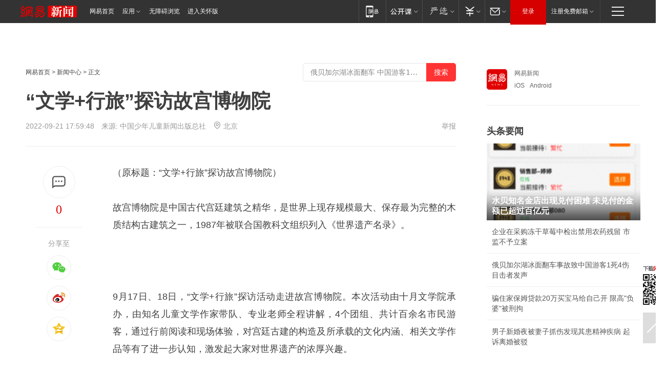

--- FILE ---
content_type: text/html; charset=utf-8
request_url: https://bj.news.163.com/22/0921/17/HHQC6TS90438987F.html
body_size: 31661
content:
<!DOCTYPE HTML>

<html id="ne_wrap" data-publishtime="2022-09-21 17:59:48" data-category="旅游">
<head>
    <!-- head -->
    
    
    <title>“文学+行旅”探访故宫博物院|宫廷|午门|楹联_网易新闻</title>
    <meta name="keywords" content="故宫博物院,文学,宫廷,午门,楹联"/>
    <meta name="description" content="“文学+行旅”探访故宫博物院,故宫博物院,文学,宫廷,午门,楹联"/>
    <meta name="author" content="网易">
    <meta name="Copyright" content="网易版权所有">
    <link rel="apple-touch-icon" href="https://static.ws.126.net/163/f2e/common/share-icon.png">
    <link rel="mask-icon" href="https://static.ws.126.net/163/f2e/common/share-icon.png">
    <meta name="msapplication-TileImage" content="https://static.ws.126.net/163/f2e/common/share-icon.png">
    <base target="_blank"><!--[if lte IE 6]></base><![endif]-->
    <meta http-equiv="expires" content="0">
    <meta http-equiv="Cache-Control" content="no-transform">
    <meta http-equiv="Cache-Control" content="no-siteapp">
    <meta http-equiv="x-ua-compatible" content="ie=edge">
    <meta property="og:type" content="article">
    <meta property="og:title" content="“文学+行旅”探访故宫博物院">
    <meta property="og:description" content="“文学+行旅”探访故宫博物院,故宫博物院,文学,宫廷,午门,楹联">
    
    <meta property="og:url" content="https://bj.news.163.com/22/0921/17/HHQC6TS90438987F.html">
    
    <meta property="og:image" content="https://static.ws.126.net/163/f2e/product/post_nodejs/static/logo.png">
    <meta property="article:author" content="网易">
    <meta property="article:published_time" content="2022-09-21T17:59:48+08:00">
    <meta property="twitter:card" content="summary">
    <meta property="twitter:image" content="https://static.ws.126.net/163/f2e/product/post_nodejs/static/logo.png">
    <meta property="twitter:title" content="“文学+行旅”探访故宫博物院">
    <meta property="twitter:creator" content="网易新闻">
    <meta property="twitter:site" content="网易">
    <meta property="twitter:description" content="“文学+行旅”探访故宫博物院,故宫博物院,文学,宫廷,午门,楹联">
    
<script>
;(function(){
var el = document.createElement("script");
el.src = "https://lf1-cdn-tos.bytegoofy.com/goofy/ttzz/push.js?de70e43cfa5b194e21ef889e98d7123a7deb9487dce7ed62313212129c4244a219d1c501ebd3301f5e2290626f5b53d078c8250527fa0dfd9783a026ff3cf719";
el.id = "ttzz";
var s = document.getElementsByTagName("script")[0];
s.parentNode.insertBefore(el, s);
})(window);
</script>
    
    
    <meta name="referrer" content="always">
    
    <link rel="canonical" href="https://bj.news.163.com/22/0921/17/HHQC6TS90438987F.html">
    
    <link rel="alternate" media="only screen and(max-width: 640px)" href="https://m.163.com/news/article/HHQC6TS90438987F.html">
    <meta name="mobile-agent" content="format=html5; url=https://m.163.com/news/article/HHQC6TS90438987F.html?spss=adap_pc">
    <meta name="mobile-agent" content="format=xhtml; url=https://m.163.com/news/article/HHQC6TS90438987F.html?spss=adap_pc">
    <meta name="mobile-agent" content="format=wml; url=https://m.163.com/news/article/HHQC6TS90438987F.html?spss=adap_pc">
    <!--[if lt IE 9]>
    <script type="text/javascript" src="https://static.ws.126.net/163/f2e/post_nodejs/libs/js/html5shiv.min.js"></script><script type="text/javascript" src="https://static.ws.126.net/163/f2e/post_nodejs/libs/js/respond.min.js"></script>
    <![endif]-->
    <script type="text/javascript" data-type="touch/article">!function(){"use strict";var t=["play.163.com"],e={URL:function(){var t,e=self.URL;try{e&&("href"in(t=new self.URL("http://m.163.com"))||(t=void 0))}catch(t){console.log(t)}return function(o){if(t)return new e(o);var i=document.createElement("a");return i.href=o,i}}(),isMobile:function(t){return/android.*?mobile|ipod|blackberry|bb\d+|phone|WindowsWechat/i.test(t||navigator.userAgent)},isPAD:function(t){return/iPad/i.test(t||navigator.userAgent)},blockedDomain:function(e){return-1!=t.indexOf(e)}};!function(t){if(!/noredirect/i.test(location.search)){var o,i=window.location.href,n=new e.URL(i),a=n.hostname;if(!e.blockedDomain(a)&&e.isMobile()){var r=n.search.length>0?n.search.substring(1):"",c=n.hash;r.length>0&&"&"!==r[0]&&(r="&"+r);var s=(o=function(){var t=[{test:/163\.com$/i,domain:"163"},{test:/baidu\.com$/i,domain:"baidu"},{test:/sm\.cn$/i,domain:"sm"},{test:/sogou\.com$/i,domain:"sogou"},{test:/so\.com$/i,domain:"360"},{test:/google/i,domain:"google"},{test:/bing/i,domain:"bing"},{test:/weibo/i,domain:"weibo"},{test:/toutiao/i,domain:"toutiao"}],e=document.referrer,o="",i="";if(e){var n=e.match(/^([hH][tT]{2}[pP]:\/\/|[hH][tT]{2}[pP][sS]:\/\/)([^\/]+).*?/);o=n&&n[2]?n[2]:o}if(o){i=o;for(var a,r=0;r<t.length;r++)if((a=t[r]).test.test(o)){i=a.domain;break}}return i}())?"&referFrom="+o:"",m=t&&t(s,i,r,c);m&&(window.location.href=m)}}}((function(t,e,o,i){var n=/([A-Z0-9]{16})(?:_\w+)?\.html/.exec(e);if(n){var a=n[1];if(n=/https?:\/\/(?:.*\.)?([a-z0-9]*)\.163\.com\/(?:\w+\/)?\d{2}\/\d{4}\/\d{2}\/([A-Z0-9]{16})(?:_\w+)?\.html/.exec(e)||/https?:\/\/www\.163\.com\/([a-z0-9]*)\/article\/([A-Z0-9]{16})(?:_\w+)?\.html/.exec(e)){n[1];return"local","https://m.163.com/local/article/"+a+".html?spss=adap_pc"+t+"#adaptation=pc"}return"https://m.163.com/touch/article.html?docid="+a+"&spss=adap_pc"+t+"#adaptation=pc"}return!1}))}();</script>
    <script src="https://static.ws.126.net/utf8/assets/js/jquery-1.10.2.min.js"></script>
    <script>jQuery.ajaxSettings.cache = true</script>
    <link href="https://static.ws.126.net/163/f2e/product/post2020_cms/static/css/main.d53ba9b4.css" rel="stylesheet">
</head>
<body aria-url="https://www.163.com/news/article/HHQC6TS90438987F_pa11y.html" class="float_ad_flag">
    <!-- 通用导航 -->
    
    <link rel="stylesheet" href="https://static.ws.126.net/163/f2e/commonnav2019/css/commonnav_headcss-fad753559b.css"/>
<!-- urs -->
<script _keep="true" src="https://urswebzj.nosdn.127.net/webzj_cdn101/message.js" type="text/javascript"></script>
<div class="ntes_nav_wrap" id="js_N_NTES_wrap">
  <div class="ntes-nav" id="js_N_nav">
    <div class="ntes-nav-main clearfix">
            <div class="c-fl" id="js_N_nav_left">
        <a class="ntes-nav-index-title ntes-nav-entry-wide c-fl" href="https://www.163.com/" title="网易首页">网易首页</a>
        <!-- 应用 -->
        <div class="js_N_navSelect ntes-nav-select ntes-nav-select-wide ntes-nav-app  c-fl">
          <a href="https://www.163.com/#f=topnav" class="ntes-nav-select-title ntes-nav-entry-bgblack JS_NTES_LOG_FE">应用
            <em class="ntes-nav-select-arr"></em>
          </a>
          <div class="ntes-nav-select-pop">
            <ul class="ntes-nav-select-list clearfix">
              <li>
                <a href="https://m.163.com/newsapp/#f=topnav">
                  <span>
                    <em class="ntes-nav-app-newsapp">网易新闻</em>
                  </span>
                </a>
              </li>
              <li>
                <a href="https://open.163.com/#f=topnav">
                  <span>
                    <em class="ntes-nav-app-open">网易公开课</em>
                  </span>
                </a>
              </li>
              <li>
                <a href="https://hongcai.163.com/?from=pcsy-button">
                  <span>
                    <em class="ntes-nav-app-hongcai">网易红彩</em>
                  </span>
                </a>
              </li>
              <li>
                <a href="https://u.163.com/aosoutbdbd8">
                  <span>
                    <em class="ntes-nav-app-yanxuan">网易严选</em>
                  </span>
                </a>
              </li>
              <li>
                <a href="https://mail.163.com/client/dl.html?from=mail46">
                  <span>
                    <em class="ntes-nav-app-mail">邮箱大师</em>
                  </span>
                </a>
              </li>
              <li class="last">
                <a href="https://study.163.com/client/download.htm?from=163app&utm_source=163.com&utm_medium=web_app&utm_campaign=business">
                  <span>
                    <em class="ntes-nav-app-study">网易云课堂</em>
                  </span>
                </a>
              </li>
            </ul>
          </div>
        </div>
      </div>
      <div class="c-fr">
        <!-- 片段开始 -->
        <div class="ntes-nav-quick-navigation">
          <a rel="noreferrer"class="ntes-nav-quick-navigation-btn" id="js_N_ntes_nav_quick_navigation_btn" target="_self">
            <em>快速导航
              <span class="menu1"></span>
              <span class="menu2"></span>
              <span class="menu3"></span>
            </em>
          </a>
          <div class="ntes-quicknav-pop" id="js_N_ntes_quicknav_pop">
            <div class="ntes-quicknav-list">
              <div class="ntes-quicknav-content">
                <ul class="ntes-quicknav-column ntes-quicknav-column-1">
                  <li>
                    <h3>
                      <a href="https://news.163.com">新闻</a>
                    </h3>
                  </li>
                  <li>
                    <a href="https://news.163.com/domestic">国内</a>
                  </li>
                  <li>
                    <a href="https://news.163.com/world">国际</a>
                  </li>
                  <li>
                    <a href="https://news.163.com/special/wangsansanhome/">王三三</a>
                  </li>
                </ul>
                <ul class="ntes-quicknav-column ntes-quicknav-column-2">
                  <li>
                    <h3>
                      <a href="https://sports.163.com">体育</a>
                    </h3>
                  </li>
                  <li>
                    <a href="https://sports.163.com/nba">NBA</a>
                  </li>
                  <li>
                    <a href="https://sports.163.com/cba">CBA</a>
                  </li>
                  <li>
                    <a href="https://sports.163.com/allsports">综合</a>
                  </li>
                  <li>
                    <a href="https://sports.163.com/zc">中超</a>
                  </li>
                  <li>
                    <a href="https://sports.163.com/world">国际足球</a>
                  </li>
                  <li>
                    <a href="https://sports.163.com/yc">英超</a>
                  </li>
                  <li>
                    <a href="https://sports.163.com/xj">西甲</a>
                  </li>
                  <li>
                    <a href="https://sports.163.com/yj">意甲</a>
                  </li>
                </ul>
                <ul class="ntes-quicknav-column ntes-quicknav-column-3">
                  <li>
                    <h3>
                      <a href="https://ent.163.com">娱乐</a>
                    </h3>
                  </li>
                  <li>
                    <a href="https://ent.163.com/star">明星</a>
                  </li>
                  <li>
                    <a href="https://ent.163.com/movie">电影</a>
                  </li>
                  <li>
                    <a href="https://ent.163.com/tv">电视</a>
                  </li>
                  <li>
                    <a href="https://ent.163.com/music">音乐</a>
                  </li>
                  <li>
                    <a href="https://ent.163.com/special/fmgs/">封面故事</a>
                  </li>
                </ul>
                <ul class="ntes-quicknav-column ntes-quicknav-column-4">
                  <li>
                    <h3>
                      <a href="https://money.163.com">财经</a>
                    </h3>
                  </li>
                  <li>
                    <a href="https://money.163.com/stock">股票</a>
                  </li>
                  <li>
                    <a href="https://money.163.com/special/caijingyuanchuang/">原创</a>
                  </li>
                  <li>
                    <a href="https://money.163.com/special/wycjzk-pc/">智库</a>
                  </li>
                </ul>
                <ul class="ntes-quicknav-column ntes-quicknav-column-5">
                  <li>
                    <h3>
                      <a href="https://auto.163.com">汽车</a>
                    </h3>
                  </li>
                  <li>
                    <a href="https://auto.163.com/buy">购车</a>
                  </li>
                  <li>
                    <a href="http://product.auto.163.com">车型库</a>
                  </li>
                </ul>
                <ul class="ntes-quicknav-column ntes-quicknav-column-6">
                  <li>
                    <h3>
                      <a href="https://tech.163.com">科技</a>
                    </h3>
                  </li>
                  <li>
                    <a href="https://tech.163.com/smart/">网易智能</a>
                  </li>
                  <li>
                    <a href="https://tech.163.com/special/S1554800475317/">原创</a>
                  </li>
                  <li>
                    <a href="https://tech.163.com/it">IT</a>
                  </li>
                  <li>
                    <a href="https://tech.163.com/internet">互联网</a>
                  </li>
                  <li>
                    <a href="https://tech.163.com/telecom/">通信</a>
                  </li>
                </ul>
                <ul class="ntes-quicknav-column ntes-quicknav-column-7">
                  <li>
                    <h3>
                      <a href="https://fashion.163.com">时尚</a>
                    </h3>
                  </li>
                  <li>
                    <a href="https://fashion.163.com/art">艺术</a>
                  </li>
                  <li>
                    <a href="https://travel.163.com">旅游</a>
                  </li>
                </ul>
                <ul class="ntes-quicknav-column ntes-quicknav-column-8">
                  <li>
                    <h3>
                      <a href="https://mobile.163.com">手机</a>
                      <span>/</span>
                      <a href="https://digi.163.com/">数码</a>
                    </h3>
                  </li>
                  <li>
                    <a href="https://mobile.163.com/special/jqkj_list/">惊奇科技</a>
                  </li>
                  <li>
                    <a href="https://mobile.163.com/special/cpshi_list/">易评机</a>
                  </li>
                  <li>
                    <a href="https://hea.163.com/">家电</a>
                  </li>
                </ul>
                <ul class="ntes-quicknav-column ntes-quicknav-column-9">
                  <li>
                    <h3>
                      <a href="https://house.163.com">房产</a>
                      <span>/</span>
                      <a href="https://home.163.com">家居</a>
                    </h3>
                  </li>
                  <li>
                    <a href="https://bj.house.163.com">北京房产</a>
                  </li>
                  <li>
                    <a href="https://sh.house.163.com">上海房产</a>
                  </li>
                  <li>
                    <a href="https://gz.house.163.com">广州房产</a>
                  </li>
                  <li>
                    <a href="https://xf.house.163.com/">楼盘库</a>
                  </li>
                  <li>
                    <a href="https://designer.home.163.com/search">设计师库</a>
                  </li>
                  <li>
                    <a href="https://photo.home.163.com/">案例库</a>
                  </li>
                </ul>
                <ul class="ntes-quicknav-column ntes-quicknav-column-11">
                  <li>
                    <h3>
                      <a href="https://edu.163.com">教育</a>
                    </h3>
                  </li>
                  <li>
                    <a href="https://edu.163.com/liuxue">留学</a>
                  </li>
                  <li>
                    <a href="https://edu.163.com/gaokao">高考</a>
                  </li>
                </ul>
                <div class="ntes-nav-sitemap">
                  <a href="https://sitemap.163.com/">
                    <i></i>查看网易地图</a>
                </div>
              </div>
            </div>
          </div>
        </div>
        <div class="c-fr">
          <div class="c-fl" id="js_N_navLoginBefore">
            <div id="js_N_navHighlight" class="js_loginframe ntes-nav-login ntes-nav-login-normal">
              <a href="https://reg.163.com/" class="ntes-nav-login-title" id="js_N_nav_login_title">登录</a>
              <div class="ntes-nav-loginframe-pop" id="js_N_login_wrap">
                <!--加载登陆组件-->
              </div>
            </div>
            <div class="js_N_navSelect ntes-nav-select ntes-nav-select-wide  JS_NTES_LOG_FE c-fl">
              <a class="ntes-nav-select-title ntes-nav-select-title-register" href="https://mail.163.com/register/index.htm?from=163navi&regPage=163">注册免费邮箱
                <em class="ntes-nav-select-arr"></em>
              </a>
              <div class="ntes-nav-select-pop">
                <ul class="ntes-nav-select-list clearfix" style="width:210px;">
                  <li>
                    <a href="https://reg1.vip.163.com/newReg1/reg?from=new_topnav&utm_source=new_topnav">
                      <span style="width:190px;">注册VIP邮箱（特权邮箱，付费）</span>
                    </a>
                  </li>
                  <li class="last JS_NTES_LOG_FE">
                    <a href="https://mail.163.com/client/dl.html?from=mail46">
                      <span style="width:190px;">免费下载网易官方手机邮箱应用</span>
                    </a>
                  </li>
                </ul>
              </div>
            </div>
          </div>
          <div class="c-fl" id="js_N_navLoginAfter" style="display:none">
            <div id="js_N_logined_warp" class="js_N_navSelect ntes-nav-select ntes-nav-logined JS_NTES_LOG_FE">
              <a class="ntes-nav-select-title ntes-nav-logined-userinfo">
                <span id="js_N_navUsername" class="ntes-nav-logined-username"></span>
                <em class="ntes-nav-select-arr"></em>
              </a>
              <div id="js_login_suggest_wrap" class="ntes-nav-select-pop">
                <ul id="js_logined_suggest" class="ntes-nav-select-list clearfix"></ul>
              </div>
            </div>
            <a class="ntes-nav-entry-wide c-fl" target="_self" id="js_N_navLogout">安全退出</a>
          </div>
        </div>

        <ul class="ntes-nav-inside">
          <li>
            <div class="js_N_navSelect ntes-nav-select c-fl">
              <a href="https://www.163.com/newsapp/#f=163nav" class="ntes-nav-mobile-title ntes-nav-entry-bgblack">
                <em class="ntes-nav-entry-mobile">移动端</em>
              </a>
              <div class="qrcode-img">
                <a href="https://www.163.com/newsapp/#f=163nav">
                  <img src="//static.ws.126.net/f2e/include/common_nav/images/topapp.jpg">
                </a>
              </div>
            </div>
          </li>
          <li>
            <div class="js_N_navSelect ntes-nav-select c-fl">
              <a id="js_love_url" href="https://open.163.com/#ftopnav0" class="ntes-nav-select-title ntes-nav-select-title-huatian ntes-nav-entry-bgblack">
                <em class="ntes-nav-entry-huatian">网易公开课</em>
                <em class="ntes-nav-select-arr"></em>
                <span class="ntes-nav-msg">
                  <em class="ntes-nav-msg-num"></em>
                </span>
              </a>
              <div class="ntes-nav-select-pop ntes-nav-select-pop-huatian">
                <ul class="ntes-nav-select-list clearfix">
                  <li>
                    <a href="https://open.163.com/ted/#ftopnav1">
                      <span>TED</span>
                    </a>
                  </li>
                  <li>
                    <a href="https://open.163.com/cuvocw/#ftopnav2">
                      <span>中国大学视频公开课</span>
                    </a>
                  </li>
                  <li>
                    <a href="https://open.163.com/ocw/#ftopnav3">
                      <span>国际名校公开课</span>
                    </a>
                  </li>
                  <li>
                    <a href="https://open.163.com/appreciation/#ftopnav4">
                      <span>赏课·纪录片</span>
                    </a>
                  </li>
                  <li>
                    <a href="https://vip.open.163.com/#ftopnav5">
                      <span>付费精品课程</span>
                    </a>
                  </li>
                  <li>
                    <a href="https://open.163.com/special/School/beida.html#ftopnav6">
                      <span>北京大学公开课</span>
                    </a>
                  </li>
                  <li class="last">
                    <a href="https://open.163.com/newview/movie/courseintro?newurl=ME7HSJR07#ftopnav7">
                      <span>英语课程学习</span>
                    </a>
                  </li>
                </ul>
              </div>
            </div>
          </li>
          <li>
            <div class="js_N_navSelect ntes-nav-select c-fl">
              <a id="js_lofter_icon_url" href="https://you.163.com/?from=web_fc_menhu_xinrukou_1" class="ntes-nav-select-title ntes-nav-select-title-lofter ntes-nav-entry-bgblack">
                <em class="ntes-nav-entry-lofter">网易严选</em>
                <em class="ntes-nav-select-arr"></em>
                <span class="ntes-nav-msg" id="js_N_navLofterMsg">
                  <em class="ntes-nav-msg-num"></em>
                </span>
              </a>
              <div class="ntes-nav-select-pop ntes-nav-select-pop-lofter">
                <ul id="js_lofter_pop_url" class="ntes-nav-select-list clearfix">
                  <li>
                    <a href="https://act.you.163.com/act/pub/ABuyLQKNmKmK.html?from=out_ynzy_xinrukou_2">
                      <span>新人特价</span>
                    </a>
                  </li>
                  <li>
                    <a href="https://you.163.com/topic/v1/pub/Pew1KBH9Au.html?from=out_ynzy_xinrukou_3">
                      <span>9.9专区</span>
                    </a>
                  </li>
                  <li>
                    <a href="https://you.163.com/item/newItemRank?from=out_ynzy_xinrukou_4">
                      <span>新品热卖</span>
                    </a>
                  </li>
                  <li>
                    <a href="https://you.163.com/item/recommend?from=out_ynzy_xinrukou_5">
                      <span>人气好物</span>
                    </a>
                  </li>
                  <li>
                    <a href="https://you.163.com/item/list?categoryId=1005000&from=out_ynzy_xinrukou_7">
                      <span>居家生活</span>
                    </a>
                  </li>
                  <li>
                    <a href="https://you.163.com/item/list?categoryId=1010000&from=out_ynzy_xinrukou_8">
                      <span>服饰鞋包</span>
                    </a>
                  </li>
                  <li>
                    <a href="https://you.163.com/item/list?categoryId=1011000&from=out_ynzy_xinrukou_9">
                      <span>母婴亲子</span>
                    </a>
                  </li>
                  <li class="last">
                    <a href="https://you.163.com/item/list?categoryId=1005002&from=out_ynzy_xinrukou_10">
                      <span>美食酒水</span>
                    </a>
                  </li>
                </ul>
              </div>
            </div>
          </li>
          <li>
            <div class="js_N_navSelect ntes-nav-select c-fl">
              <a href="https://ecard.163.com/" class="ntes-nav-select-title
        ntes-nav-select-title-money ntes-nav-entry-bgblack">
                <em class="ntes-nav-entry-money">支付</em>
                <em class="ntes-nav-select-arr"></em>
              </a>
              <div class="ntes-nav-select-pop ntes-nav-select-pop-temp">
                <ul class="ntes-nav-select-list clearfix">
                  <li>
                    <a href="https://ecard.163.com/#f=topnav">
                      <span>一卡通充值</span>
                    </a>
                  </li>
                  <li>
                    <a href="https://ecard.163.com/script/index#f=topnav">
                      <span>一卡通购买</span>
                    </a>
                  </li>
                  <li>
                    <a href="https://epay.163.com/">
                      <span>我的网易支付</span>
                    </a>
                  </li>
                  <li class="last">
                    <a href="https://globalpay.163.com/home">
                      <span>网易跨境支付</span>
                    </a>
                  </li>
                </ul>
              </div>
            </div>
          </li>
          <li>
            <div class="js_N_navSelect ntes-nav-select c-fl">
              <a id="js_mail_url" rel="noreferrer"class="ntes-nav-select-title
        ntes-nav-select-title-mail ntes-nav-entry-bgblack">
                <em class="ntes-nav-entry-mail">邮箱</em>
                <em class="ntes-nav-select-arr"></em>
                <span class="ntes-nav-msg" id="js_N_navMailMsg">
                  <em class="ntes-nav-msg-num" id="js_N_navMailMsgNum"></em>
                </span>
              </a>
              <div class="ntes-nav-select-pop ntes-nav-select-pop-mail">
                <ul class="ntes-nav-select-list clearfix">
                  <li>
                    <a href="https://email.163.com/#f=topnav">
                      <span>免费邮箱</span>
                    </a>
                  </li>
                  <li>
                    <a href="https://vipmail.163.com/#f=topnav">
                      <span>VIP邮箱</span>
                    </a>
                  </li>
                  <li>
                    <a href="https://qiye.163.com/?from=NetEase163top">
                      <span>企业邮箱</span>
                    </a>
                  </li>
                  <li>
                    <a href="https://mail.163.com/register/index.htm?from=ntes_nav&regPage=163">
                      <span>免费注册</span>
                    </a>
                  </li>
                  <li class="last">
                    <a href="https://mail.163.com/dashi/dlpro.html?from=mail46">
                      <span>客户端下载</span>
                    </a>
                  </li>
                </ul>
              </div>
            </div>
          </li>
        </ul>
      </div>
    </div>
  </div>
</div>
<script src="https://static.ws.126.net/163/f2e/commonnav2019/js/commonnav_headjs-8e9e7c8602.js"></script>
    <script>
        // logo
        window.channelConfigLogo = 'https://static.ws.126.net/f2e/news/res/channel_logo_new/news.png'
        window.channelConfigUrl = 'https://news.163.com/'
        window.__STOCK_COMPONENT__ = [];
        // 初始化body宽度
        function getWindowSize(){if(window.innerHeight){return{'width':window.innerWidth,'height':window.innerHeight}}else if(document.documentElement&&document.documentElement.clientHeight){return{'width':document.documentElement.clientWidth,'height':document.documentElement.clientHeight}}else if(document.body){return{'width':document.body.clientWidth,'height':document.body.clientHeight}}}var DEFAULT_VERSION="9.0";var ua=navigator.userAgent.toLowerCase();var isIE=ua.indexOf("msie")>-1;var safariVersion;if(isIE){safariVersion=ua.match(/msie ([\d.]+)/)[1]}if(safariVersion<=DEFAULT_VERSION){if(safariVersion==7){jQuery(document.body).addClass("w9")}}function resizeNav(){if(getWindowSize().width<1366&&safariVersion!=7){jQuery(document.body).addClass("")}if(getWindowSize().width>=1366&&safariVersion!=7){jQuery(document.body).removeClass("w9")}};resizeNav();
        // 正文图集封面
        
    </script>
    
    <!-- 顶通 -->
    <div class="post_area post_columnad_top" data-adid="article_cms_column_1">
        
    </div>
    
    <!-- content -->
    <div class="container clearfix" id="container" data-hidead="false">
        <!-- 左侧 -->
        <div class="post_main">
            <!-- crumb -->
            
            <!-- crumb -->
            <div class="post_crumb">
                <a href="https://www.163.com/">网易首页</a> &gt;
                <a href="https://news.163.com/">新闻中心</a> &gt;
                
                正文
				<div id="netease_search" style=" margin: -12px 0 0 0; vertical-align: top; float:right;"></div>
              	<script>window.UID_TARGET = ['0', '1', '2', '3', '4', '5', '6', '7']</script>
				<script src="https://static.ws.126.net/163/f2e/modules/search2022/search2022.cdbc9331.js" async></script>
            </div>
            <!-- 标题、摘要 -->
            
            <h1 class="post_title">“文学+行旅”探访故宫博物院</h1>
            <!-- 来源 -->
            <div class="post_info">
                2022-09-21 17:59:48　来源: 中国少年儿童新闻出版总社</a>
              	<img src="https://static.ws.126.net/163/f2e/dy_media/dy_media/static/images/ipLocation.f6d00eb.svg" style="vertical-align: top;margin: -7px 0 0 6px;">北京
                <a href="https://www.163.com/special/0077jt/tipoff.html?title=%E2%80%9C%E6%96%87%E5%AD%A6%2B%E8%A1%8C%E6%97%85%E2%80%9D%E6%8E%A2%E8%AE%BF%E6%95%85%E5%AE%AB%E5%8D%9A%E7%89%A9%E9%99%A2" target="_blank" class="post_jubao">举报</a>
            </div>
            <!-- keywordsList-->
            
            
            <div class="post_content" id="content">
                <div class="post_top">
                    <!-- 左侧悬浮分享 -->
                    
                    <div class="post_top_tie">
                        <a class="post_top_tie_icon" target="_self" href="#post_comment_area" title="快速发贴"></a>
                        <a class="post_top_tie_count js-tielink js-tiejoincount" href="#" title="点击查看跟贴">0</a>
                    </div>
                    <div class="post_top_share">
                        <span class="post_top_share_title">分享至</span>
                        <ul class="post_share">
                            <li class="share_weixin js_weixin">
                                <a href="javascript:;" target="_self"><i title="分享到微信"></i></a>
                            </li>
                            <li class="share_weibo js_share" data-type="weibo">
                                <a href="javascript:;" target="_self"><i title="分享到新浪微博"></i></a>
                            </li>
                            <li class="share_qzone js_share" data-type="qzone">
                                <a href="javascript:;" target="_self"><i title="分享到QQ空间"></i></a>
                            </li>
                        </ul>
                        <div class="js_qrcode_wrap hidden" id="js_qrcode_top">
                            <div class="js_qrcode_arr"></div>
                            <a href="javascript:;" target="_self" class="js_qrcode_close" title="关闭"></a>
                            <div class="js_qrcode_img js_share_qrcode"></div>
                            <p>用微信扫码二维码</p>
                            <p>分享至好友和朋友圈</p>
                        </div>
                    </div>
                </div>
                <!-- 摘要 核心提示 -->
                
                
                
                <!-- 正文 -->
                
                <div class="post_body">
                    
                    <p class="otitle">
                        （原标题：“文学+行旅”探访故宫博物院）
                    </p>
                    
                    <p>故宫博物院是中国古代宫廷建筑之精华，是世界上现存规模最大、保存最为完整的木质结构古建筑之一，1987年被联合国教科文组织列入《世界遗产名录》。</p><p><!--StartFragment--></p><p class="f_center"><img onerror="javascript:this.style.opacity = 0;" src="https://nimg.ws.126.net/?url=http%3A%2F%2Fcms-bucket.ws.126.net%2F2022%2F0921%2F79fe1e7fj00rik12e000ic000a6006rc.jpg&thumbnail=660x2147483647&quality=80&type=jpg" /></p><p>9月17日、18日，“文学+行旅”探访活动走进故宫博物院。本次活动由十月文学院承办，由知名儿童文学作家带队、专业老师全程讲解，4个团组、共计百余名市民游客，通过行前阅读和现场体验，对宫廷古建的构造及所承载的文化内涵、相关文学作品等有了进一步认知，激发起大家对世界遗产的浓厚兴趣。</p><p>在明媚的秋色里，花上大半天时间，从午门到乾清门，从后廷内西路到御花园，专业老师从建筑形制、建筑色彩讲到室内建筑结构、园植装嵌，从庭院的各具千秋讲到皇家的宫廷生活。活动更穿插了从《四库全书》到匾额楹联、从诗文歌赋到戏剧小说的宫廷文学艺术故事。</p><p>生动的讲解、丰富的内涵，让大朋友和小朋友沉浸在这座华夏文明的汇集地里，在最后的总结环节，大家纷纷表示意犹未尽，同时希望到文学作品中继续这场旅行。</p><p>彤馨</p><p><!--EndFragment--></p>
                    <div style="height: 0px;overflow:hidden;"><img src="https://static.ws.126.net/163/f2e/product/post_nodejs/static/logo.png"></div>
                </div>
                <!-- 相关 -->
                
                
                <!-- 作者 来源 -->
                
                <div class="post_author">
                    <a href="https://news.163.com/"><img src="https://static.ws.126.net/cnews/css13/img/end_news.png" alt="李慧" width="13" height="12" class="icon"></a>
                    
                    本文来源：中国少年儿童新闻出版总社
                    
                    
                    责任编辑：
                    李慧_BJS20004
                </div>
                <!-- 文末广告 -->
                
                <!-- 声明 -->
                
                
                <!-- 分页 -->
                
                
                
                <!-- 跟贴 -->
                <script>
                    var isShowComments = true;
                </script>
                                
                <!-- 02通栏 -->
                <div class="post_columnad_mid" data-adid="article_cms_column_2">
                    <!-- 广告位：网易-内容频道-文章页面-01通栏 -->
                </div>
                
                <link rel="stylesheet" href="https://static.ws.126.net/163/f2e/tie-sdk/tie-2020-11b4ffc1a813dfcc799e.css">
<script>
  var loadMessageError2 = function () {
      // message加载失败降级到nginx,产品可以在load事件重新初始化
      var cdnPath = 'https://dl.reg.163.com/webzj/ngx/message.js';
      var script = document.createElement('script');
      script.src = cdnPath;
      document.body.appendChild(script);
  }
  var loadMessageError1 = function () {
      // message加载失败降级备份cdn域名,产品可以在load事件重新初始化
      var cdnPath = 'https://webzj.netstatic.net/webzj_cdn101/message4.js';
      var script = document.createElement('script');
      script.src = cdnPath;
      script.onerror = loadMessageError2
      document.body.appendChild(script);
  }  
</script>
<script onerror="loadMessageError1()" src="https://urswebzj.nosdn.127.net/webzj_cdn101/message.js"></script>
<script type="text/javascript" src="https://acstatic-dun.126.net/tool.min.js"></script>
<script type="text/javascript">
  //初始化反作弊
  var wm = null;
  // 只需初始化一次
  initWatchman({
    productNumber: 'YD00157343455660',
    onload: function (instance) {
      wm = instance
    }
  });
</script>
<script type="text/javascript" src="https://static.ws.126.net/163/f2e/tie-sdk/tie-2020-11b4ffc1a813dfcc799e.js"></script>

                <div class="tie-areas post_comment" id="post_comment_area">
                    <div id="tie"></div>
                </div>
                <script>
                    ;(function () {
                        if (window.isShowComments === undefined) {
                            window.isShowComments = true;
                        }
                        var config = {
                            "productKey": "a2869674571f77b5a0867c3d71db5856",
                            "docId": "HHQC6TS90438987F", //"HHQC6TS90438987F", "FNMG85GQ0514HDQI"
                            "target": document.getElementById("tie"),
                            "operators": ["up", "down", "reply", "share"],
                            "isShowComments": isShowComments,   //是否显示帖子列表
                            "hotSize": 3,   //热门跟贴列表 展示3 条
                            "newSize": 2,   //最新跟贴列表 展示 10 条
                            "showPaging": false, //显示分页栏
                            "submitType": "commentPage"   //新发帖子的展现形式：停留在当前页面(currentPage) | 跳转到跟贴详情页(commentPage)
                        };
                        Tie.init(config, function(data) {});
                    })();
                </script>
            </div>
            <!-- 热门 -->
            
            <div class="post_recommends js-tab-mod" data-event="click" >
                <div class="post_recommends_titles">
                    <div class="post_recommends_title js-tab">相关推荐</div>
                    <div class="post_recommends_title js-tab">热点推荐</div>
                </div>
                <div class="post_recommends_ulist js-content">
                    <ul class="post_recommends_list">
                        
                        
                        
                        
						
                        
                        <li class="post_recommend">
                            
                            <a class="post_recommend_img" href="https://www.163.com/dy/article/KKCQNH5T05561028.html?f=post2020_dy_recommends">
                                <img src="https://nimg.ws.126.net/?url=http://bjnewsrec-cv.ws.126.net/little47681eff1cfj00t9kmsc002yd000xc00mig.jpg&thumbnail=140y88&quality=80&type=jpg" onerror="this.onerror=''; this.src='https://static.ws.126.net/dy/images/default180x120.jpg'" alt="我看钱钟书">
                            </a>
                            
                            <div class="post_recommend_info">
                                <h3 class="post_recommend_title"><a href="https://www.163.com/dy/article/KKCQNH5T05561028.html?f=post2020_dy_recommends">我看钱钟书</a></h3>
                                <p class="post_recommend_time">想去北极洲 2026-01-28 19:38:11</p>
                                <a href="https://www.163.com/dy/article/KKCQNH5T05561028.html?f=post2020_dy_recommends" class="post_recommend_tie">
                                    <span class="post_recommend_tie_inner">
                                        <span class="post_recommend_tie_icon">
                                            <i></i> 0
                                        </span>
                                        <span class="post_recommend_tie_text">
                                            <em>跟贴</em> 0
                                        </span>
                                    </span>
                                </a>
                            </div>
                        </li>
                        
                        
                        
						
                        
                        <li class="post_recommend">
                            
                            <a class="post_recommend_img" href="https://www.163.com/v/video/VKJ48PG9K.html?f=post2020_dy_recommends">
                                <img src="https://nimg.ws.126.net/?url=http://videoimg.ws.126.net/cover/20260124/0L8bApMef_cover.jpg&thumbnail=140y88&quality=80&type=jpg" onerror="this.onerror=''; this.src='https://static.ws.126.net/dy/images/default180x120.jpg'" alt="山间藏着悬空寺水神堂被水环抱，6分钟游览山西大同宝藏小城广灵">
                            </a>
                            
                            <div class="post_recommend_info">
                                <h3 class="post_recommend_title"><a href="https://www.163.com/v/video/VKJ48PG9K.html?f=post2020_dy_recommends"><i class="post_recommend_video"></i>山间藏着悬空寺水神堂被水环抱，6分钟游览山西大同宝藏小城广灵</a></h3>
                                <p class="post_recommend_time">旅途琪遇记 2026-01-24 20:26:00</p>
                                <a href="https://www.163.com/v/video/VKJ48PG9K.html?f=post2020_dy_recommends" class="post_recommend_tie">
                                    <span class="post_recommend_tie_inner">
                                        <span class="post_recommend_tie_icon">
                                            <i></i> 8
                                        </span>
                                        <span class="post_recommend_tie_text">
                                            <em>跟贴</em> 8
                                        </span>
                                    </span>
                                </a>
                            </div>
                        </li>
                        
                        
                        
						
						<div class="post_recommend artificial_collect_item"></div>
						
                        
                        <li class="post_recommend">
                            
                            <a class="post_recommend_img" href="https://www.163.com/dy/article/KK9TL9Q4055618NB.html?f=post2020_dy_recommends">
                                <img src="https://nimg.ws.126.net/?url=http://dingyue.ws.126.net/2026/0127/556e92f3j00t9il3v000id000go00cip.jpg&thumbnail=140y88&quality=80&type=jpg" onerror="this.onerror=''; this.src='https://static.ws.126.net/dy/images/default180x120.jpg'" alt="中国书画家研究会文化艺术委员会艺术顾问——刘东元">
                            </a>
                            
                            <div class="post_recommend_info">
                                <h3 class="post_recommend_title"><a href="https://www.163.com/dy/article/KK9TL9Q4055618NB.html?f=post2020_dy_recommends">中国书画家研究会文化艺术委员会艺术顾问——刘东元</a></h3>
                                <p class="post_recommend_time">艺术头条专线 2026-01-27 16:32:26</p>
                                <a href="https://www.163.com/dy/article/KK9TL9Q4055618NB.html?f=post2020_dy_recommends" class="post_recommend_tie">
                                    <span class="post_recommend_tie_inner">
                                        <span class="post_recommend_tie_icon">
                                            <i></i> 6
                                        </span>
                                        <span class="post_recommend_tie_text">
                                            <em>跟贴</em> 6
                                        </span>
                                    </span>
                                </a>
                            </div>
                        </li>
                        
                        
                        
						
						<div class="post_recommend artificial_collect_item"></div>
						
                        
                        <li class="post_recommend">
                            
                            <a class="post_recommend_img" href="https://www.163.com/dy/article/KK6M974I0514R9OJ.html?f=post2020_dy_recommends">
                                <img src="https://nimg.ws.126.net/?url=http://bjnewsrec-cv.ws.126.net/little7924674cabej00t9g8x0001sd000jg00elg.jpg&thumbnail=140y88&quality=80&type=jpg" onerror="this.onerror=''; this.src='https://static.ws.126.net/dy/images/default180x120.jpg'" alt="故宫博物院专家：现代科技如何“破译”文物密码？">
                            </a>
                            
                            <div class="post_recommend_info">
                                <h3 class="post_recommend_title"><a href="https://www.163.com/dy/article/KK6M974I0514R9OJ.html?f=post2020_dy_recommends">故宫博物院专家：现代科技如何“破译”文物密码？</a></h3>
                                <p class="post_recommend_time">环球网资讯 2026-01-26 10:25:01</p>
                                <a href="https://www.163.com/dy/article/KK6M974I0514R9OJ.html?f=post2020_dy_recommends" class="post_recommend_tie">
                                    <span class="post_recommend_tie_inner">
                                        <span class="post_recommend_tie_icon">
                                            <i></i> 17
                                        </span>
                                        <span class="post_recommend_tie_text">
                                            <em>跟贴</em> 17
                                        </span>
                                    </span>
                                </a>
                            </div>
                        </li>
                        
                        
                        
						
                        
                        <li class="post_recommend">
                            
                            <a class="post_recommend_img" href="https://www.163.com/dy/article/KKBTHS4C05413HB3.html?f=post2020_dy_recommends">
                                <img src="https://nimg.ws.126.net/?url=http://bjnewsrec-cv.ws.126.net/three868482f35d4j00t9k0ut001ed000ku00kxm.jpg&thumbnail=140y88&quality=80&type=jpg" onerror="this.onerror=''; this.src='https://static.ws.126.net/dy/images/default180x120.jpg'" alt="迎马年新拟春联（九副）">
                            </a>
                            
                            <div class="post_recommend_info">
                                <h3 class="post_recommend_title"><a href="https://www.163.com/dy/article/KKBTHS4C05413HB3.html?f=post2020_dy_recommends">迎马年新拟春联（九副）</a></h3>
                                <p class="post_recommend_time">青烟威文学 2026-01-28 14:15:03</p>
                                <a href="https://www.163.com/dy/article/KKBTHS4C05413HB3.html?f=post2020_dy_recommends" class="post_recommend_tie">
                                    <span class="post_recommend_tie_inner">
                                        <span class="post_recommend_tie_icon">
                                            <i></i> 0
                                        </span>
                                        <span class="post_recommend_tie_text">
                                            <em>跟贴</em> 0
                                        </span>
                                    </span>
                                </a>
                            </div>
                        </li>
                        
                        
                        
						
						<div class="post_recommend artificial_collect_item"></div>
						
                        
                        <li class="post_recommend">
                            
                            <a class="post_recommend_img" href="https://www.163.com/dy/article/KK7NN67305503FCU.html?f=post2020_dy_recommends">
                                <img src="https://nimg.ws.126.net/?url=http://bjnewsrec-cv.ws.126.net/little278c07f3db7j00t9gzwo000pd000hs00bug.jpg&thumbnail=140y88&quality=80&type=jpg" onerror="this.onerror=''; this.src='https://static.ws.126.net/dy/images/default180x120.jpg'" alt="跨越千年的“对话”：前沿科技如何“看穿”马背上的古代匠心？">
                            </a>
                            
                            <div class="post_recommend_info">
                                <h3 class="post_recommend_title"><a href="https://www.163.com/dy/article/KK7NN67305503FCU.html?f=post2020_dy_recommends">跨越千年的“对话”：前沿科技如何“看穿”马背上的古代匠心？</a></h3>
                                <p class="post_recommend_time">纵相新闻 2026-01-26 20:09:22</p>
                                <a href="https://www.163.com/dy/article/KK7NN67305503FCU.html?f=post2020_dy_recommends" class="post_recommend_tie">
                                    <span class="post_recommend_tie_inner">
                                        <span class="post_recommend_tie_icon">
                                            <i></i> 0
                                        </span>
                                        <span class="post_recommend_tie_text">
                                            <em>跟贴</em> 0
                                        </span>
                                    </span>
                                </a>
                            </div>
                        </li>
                        
                        
                        
						
						<div class="post_recommend artificial_collect_item"></div>
						
                        
                        <li class="post_recommend">
                            
                            <a class="post_recommend_img" href="https://www.163.com/dy/article/KKCLVSF10556DZ1J.html?f=post2020_dy_recommends">
                                <img src="https://nimg.ws.126.net/?url=http://dingyue.ws.126.net/2026/0128/8f881654j00t9kkgx001vd000vu00eom.jpg&thumbnail=140y88&quality=80&type=jpg" onerror="this.onerror=''; this.src='https://static.ws.126.net/dy/images/default180x120.jpg'" alt="你在生活中见过的最牛的对联是什么？网友：哪里来的牛人受我一拜">
                            </a>
                            
                            <div class="post_recommend_info">
                                <h3 class="post_recommend_title"><a href="https://www.163.com/dy/article/KKCLVSF10556DZ1J.html?f=post2020_dy_recommends">你在生活中见过的最牛的对联是什么？网友：哪里来的牛人受我一拜</a></h3>
                                <p class="post_recommend_time">夜深爱杂谈 2026-01-28 18:15:42</p>
                                <a href="https://www.163.com/dy/article/KKCLVSF10556DZ1J.html?f=post2020_dy_recommends" class="post_recommend_tie">
                                    <span class="post_recommend_tie_inner">
                                        <span class="post_recommend_tie_icon">
                                            <i></i> 3
                                        </span>
                                        <span class="post_recommend_tie_text">
                                            <em>跟贴</em> 3
                                        </span>
                                    </span>
                                </a>
                            </div>
                        </li>
                        
                        
                        
						
                        
                        <li class="post_recommend">
                            
                            <a class="post_recommend_img" href="https://www.163.com/v/video/VFJBRE8MP.html?f=post2020_dy_recommends">
                                <img src="https://nimg.ws.126.net/?url=http://videoimg.ws.126.net/cover/20260127/Jtl9cXZdE_cover.jpg&thumbnail=140y88&quality=80&type=jpg" onerror="this.onerror=''; this.src='https://static.ws.126.net/dy/images/default180x120.jpg'" alt="狂虎危城：凶猛虎群围攻小镇，身为锦衣卫的他能否保护一方平安">
                            </a>
                            
                            <div class="post_recommend_info">
                                <h3 class="post_recommend_title"><a href="https://www.163.com/v/video/VFJBRE8MP.html?f=post2020_dy_recommends"><i class="post_recommend_video"></i>狂虎危城：凶猛虎群围攻小镇，身为锦衣卫的他能否保护一方平安</a></h3>
                                <p class="post_recommend_time">江山别映剪辑 2026-01-27 14:02:19</p>
                                <a href="https://www.163.com/v/video/VFJBRE8MP.html?f=post2020_dy_recommends" class="post_recommend_tie">
                                    <span class="post_recommend_tie_inner">
                                        <span class="post_recommend_tie_icon">
                                            <i></i> 0
                                        </span>
                                        <span class="post_recommend_tie_text">
                                            <em>跟贴</em> 0
                                        </span>
                                    </span>
                                </a>
                            </div>
                        </li>
                        
                        
                        
						
						<div class="post_recommend artificial_collect_item"></div>
						
                        
                        <li class="post_recommend">
                            
                            <a class="post_recommend_img" href="https://www.163.com/v/video/VKJEAD5ET.html?f=post2020_dy_recommends">
                                <img src="https://nimg.ws.126.net/?url=http://videoimg.ws.126.net/cover/20260128/zx0oLiuZQ_cover.jpg&thumbnail=140y88&quality=80&type=jpg" onerror="this.onerror=''; this.src='https://static.ws.126.net/dy/images/default180x120.jpg'" alt="鬼吹灯之精绝古城：不幸身患怪病，前往古城寻找解药，能否成功">
                            </a>
                            
                            <div class="post_recommend_info">
                                <h3 class="post_recommend_title"><a href="https://www.163.com/v/video/VKJEAD5ET.html?f=post2020_dy_recommends"><i class="post_recommend_video"></i>鬼吹灯之精绝古城：不幸身患怪病，前往古城寻找解药，能否成功</a></h3>
                                <p class="post_recommend_time">小菲菲剪辑 2026-01-28 13:02:21</p>
                                <a href="https://www.163.com/v/video/VKJEAD5ET.html?f=post2020_dy_recommends" class="post_recommend_tie">
                                    <span class="post_recommend_tie_inner">
                                        <span class="post_recommend_tie_icon">
                                            <i></i> 0
                                        </span>
                                        <span class="post_recommend_tie_text">
                                            <em>跟贴</em> 0
                                        </span>
                                    </span>
                                </a>
                            </div>
                        </li>
                        
                        
                        
						
                        
                        <li class="post_recommend">
                            
                            <a class="post_recommend_img" href="https://www.163.com/v/video/VEJBKIDN5.html?f=post2020_dy_recommends">
                                <img src="https://nimg.ws.126.net/?url=http://videoimg.ws.126.net/cover/20260127/Rb9Aw4uNx_cover.jpg&thumbnail=140y88&quality=80&type=jpg" onerror="this.onerror=''; this.src='https://static.ws.126.net/dy/images/default180x120.jpg'" alt="狂虎危城：猛虎发狂城门失守，锦衣卫能否带领众人逃出人间地狱">
                            </a>
                            
                            <div class="post_recommend_info">
                                <h3 class="post_recommend_title"><a href="https://www.163.com/v/video/VEJBKIDN5.html?f=post2020_dy_recommends"><i class="post_recommend_video"></i>狂虎危城：猛虎发狂城门失守，锦衣卫能否带领众人逃出人间地狱</a></h3>
                                <p class="post_recommend_time">晓红看影视 2026-01-27 12:02:16</p>
                                <a href="https://www.163.com/v/video/VEJBKIDN5.html?f=post2020_dy_recommends" class="post_recommend_tie">
                                    <span class="post_recommend_tie_inner">
                                        <span class="post_recommend_tie_icon">
                                            <i></i> 0
                                        </span>
                                        <span class="post_recommend_tie_text">
                                            <em>跟贴</em> 0
                                        </span>
                                    </span>
                                </a>
                            </div>
                        </li>
                        
                        
                        
						
                        
                        <li class="post_recommend">
                            
                            <a class="post_recommend_img" href="https://www.163.com/dy/article/KK9AQ1Q005506BEH.html?f=post2020_dy_recommends">
                                <img src="https://nimg.ws.126.net/?url=http://bjnewsrec-cv.ws.126.net/little372419d90bej00t9i5oc0024d000p000gog.jpg&thumbnail=140y88&quality=80&type=jpg" onerror="this.onerror=''; this.src='https://static.ws.126.net/dy/images/default180x120.jpg'" alt="千年文物工艺谜题，这场特展教你如何用现代科技“一眼看穿”">
                            </a>
                            
                            <div class="post_recommend_info">
                                <h3 class="post_recommend_title"><a href="https://www.163.com/dy/article/KK9AQ1Q005506BEH.html?f=post2020_dy_recommends">千年文物工艺谜题，这场特展教你如何用现代科技“一眼看穿”</a></h3>
                                <p class="post_recommend_time">文汇报 2026-01-27 11:02:13</p>
                                <a href="https://www.163.com/dy/article/KK9AQ1Q005506BEH.html?f=post2020_dy_recommends" class="post_recommend_tie">
                                    <span class="post_recommend_tie_inner">
                                        <span class="post_recommend_tie_icon">
                                            <i></i> 0
                                        </span>
                                        <span class="post_recommend_tie_text">
                                            <em>跟贴</em> 0
                                        </span>
                                    </span>
                                </a>
                            </div>
                        </li>
                        
                        
                        
						
                        
                        <li class="post_recommend">
                            
                            <a class="post_recommend_img" href="https://www.163.com/dy/article/KKCO63A20552UWZ1.html?f=post2020_dy_recommends">
                                <img src="https://nimg.ws.126.net/?url=http://bjnewsrec-cv.ws.126.net/three6861617bce7j00t9km9e001dd200go00b4g00go00b4.jpg&thumbnail=140y88&quality=80&type=jpg" onerror="this.onerror=''; this.src='https://static.ws.126.net/dy/images/default180x120.jpg'" alt="【诗艺国际】钟烈（广东）|| 故乡人物素描（51-52）">
                            </a>
                            
                            <div class="post_recommend_info">
                                <h3 class="post_recommend_title"><a href="https://www.163.com/dy/article/KKCO63A20552UWZ1.html?f=post2020_dy_recommends">【诗艺国际】钟烈（广东）|| 故乡人物素描（51-52）</a></h3>
                                <p class="post_recommend_time">木兮春兮 2026-01-28 18:53:42</p>
                                <a href="https://www.163.com/dy/article/KKCO63A20552UWZ1.html?f=post2020_dy_recommends" class="post_recommend_tie">
                                    <span class="post_recommend_tie_inner">
                                        <span class="post_recommend_tie_icon">
                                            <i></i> 0
                                        </span>
                                        <span class="post_recommend_tie_text">
                                            <em>跟贴</em> 0
                                        </span>
                                    </span>
                                </a>
                            </div>
                        </li>
                        
                        
                        
						
                        
                        <li class="post_recommend">
                            
                            <a class="post_recommend_img" href="https://www.163.com/v/video/VEJE6V2FM.html?f=post2020_dy_recommends">
                                <img src="https://nimg.ws.126.net/?url=http://videoimg.ws.126.net/cover/20260128/oRi2JC4L5_cover.jpg&thumbnail=140y88&quality=80&type=jpg" onerror="this.onerror=''; this.src='https://static.ws.126.net/dy/images/default180x120.jpg'" alt="狐狸小姐不好惹：用文言文解读家庭斗争，来看看如何对付邪恶后妈">
                            </a>
                            
                            <div class="post_recommend_info">
                                <h3 class="post_recommend_title"><a href="https://www.163.com/v/video/VEJE6V2FM.html?f=post2020_dy_recommends"><i class="post_recommend_video"></i>狐狸小姐不好惹：用文言文解读家庭斗争，来看看如何对付邪恶后妈</a></h3>
                                <p class="post_recommend_time">晓红看影视 2026-01-28 12:02:13</p>
                                <a href="https://www.163.com/v/video/VEJE6V2FM.html?f=post2020_dy_recommends" class="post_recommend_tie">
                                    <span class="post_recommend_tie_inner">
                                        <span class="post_recommend_tie_icon">
                                            <i></i> 0
                                        </span>
                                        <span class="post_recommend_tie_text">
                                            <em>跟贴</em> 0
                                        </span>
                                    </span>
                                </a>
                            </div>
                        </li>
                        
                        
                        
						
                        
                        <li class="post_recommend">
                            
                            <a class="post_recommend_img" href="https://www.163.com/v/video/VAJBA8V96.html?f=post2020_dy_recommends">
                                <img src="https://nimg.ws.126.net/?url=http://videoimg.ws.126.net/cover/20260127/S5zKUYbLs_cover.jpg&thumbnail=140y88&quality=80&type=jpg" onerror="this.onerror=''; this.src='https://static.ws.126.net/dy/images/default180x120.jpg'" alt="小龙女：穿越千年的告白，来生来世还做你的狐">
                            </a>
                            
                            <div class="post_recommend_info">
                                <h3 class="post_recommend_title"><a href="https://www.163.com/v/video/VAJBA8V96.html?f=post2020_dy_recommends"><i class="post_recommend_video"></i>小龙女：穿越千年的告白，来生来世还做你的狐</a></h3>
                                <p class="post_recommend_time">鸿泽天剪辑 2026-01-27 09:02:20</p>
                                <a href="https://www.163.com/v/video/VAJBA8V96.html?f=post2020_dy_recommends" class="post_recommend_tie">
                                    <span class="post_recommend_tie_inner">
                                        <span class="post_recommend_tie_icon">
                                            <i></i> 0
                                        </span>
                                        <span class="post_recommend_tie_text">
                                            <em>跟贴</em> 0
                                        </span>
                                    </span>
                                </a>
                            </div>
                        </li>
                        
                        
                        
						
                        
                        <li class="post_recommend">
                            
                            <a class="post_recommend_img" href="https://www.163.com/dy/article/KK6KTJ820514R9OJ.html?f=post2020_dy_recommends">
                                <img src="https://nimg.ws.126.net/?url=http://bjnewsrec-cv.ws.126.net/three157ecc58357j00t9g7wc0122d000rr00ing.jpg&thumbnail=140y88&quality=80&type=jpg" onerror="this.onerror=''; this.src='https://static.ws.126.net/dy/images/default180x120.jpg'" alt="故宫文创空间上新">
                            </a>
                            
                            <div class="post_recommend_info">
                                <h3 class="post_recommend_title"><a href="https://www.163.com/dy/article/KK6KTJ820514R9OJ.html?f=post2020_dy_recommends">故宫文创空间上新</a></h3>
                                <p class="post_recommend_time">环球网资讯 2026-01-26 10:01:11</p>
                                <a href="https://www.163.com/dy/article/KK6KTJ820514R9OJ.html?f=post2020_dy_recommends" class="post_recommend_tie">
                                    <span class="post_recommend_tie_inner">
                                        <span class="post_recommend_tie_icon">
                                            <i></i> 0
                                        </span>
                                        <span class="post_recommend_tie_text">
                                            <em>跟贴</em> 0
                                        </span>
                                    </span>
                                </a>
                            </div>
                        </li>
                        
                        
                        
						
                        
                        <li class="post_recommend">
                            
                            <a class="post_recommend_img" href="https://www.163.com/dy/article/KKCS1ED80550B6IS.html?f=post2020_dy_recommends">
                                <img src="https://nimg.ws.126.net/?url=http://bjnewsrec-cv.ws.126.net/little677523b95aaj00t9kon0001od000hs00bvg.jpg&thumbnail=140y88&quality=80&type=jpg" onerror="this.onerror=''; this.src='https://static.ws.126.net/dy/images/default180x120.jpg'" alt="第二期“戏剧中国”公益讲堂成功举办">
                            </a>
                            
                            <div class="post_recommend_info">
                                <h3 class="post_recommend_title"><a href="https://www.163.com/dy/article/KKCS1ED80550B6IS.html?f=post2020_dy_recommends">第二期“戏剧中国”公益讲堂成功举办</a></h3>
                                <p class="post_recommend_time">大象新闻 2026-01-28 20:01:04</p>
                                <a href="https://www.163.com/dy/article/KKCS1ED80550B6IS.html?f=post2020_dy_recommends" class="post_recommend_tie">
                                    <span class="post_recommend_tie_inner">
                                        <span class="post_recommend_tie_icon">
                                            <i></i> 0
                                        </span>
                                        <span class="post_recommend_tie_text">
                                            <em>跟贴</em> 0
                                        </span>
                                    </span>
                                </a>
                            </div>
                        </li>
                        
                        
                        
						
                        
                        <li class="post_recommend">
                            
                            <a class="post_recommend_img" href="https://www.163.com/v/video/VUJ9PKSFS.html?f=post2020_dy_recommends">
                                <img src="https://nimg.ws.126.net/?url=http://videoimg.ws.126.net/cover/20260126/LUDcnaVCQ_cover.jpg&thumbnail=140y88&quality=80&type=jpg" onerror="this.onerror=''; this.src='https://static.ws.126.net/dy/images/default180x120.jpg'" alt="谁能拒绝下雪的故宫，故宫的雪，是一场可遇不可求的盛宴">
                            </a>
                            
                            <div class="post_recommend_info">
                                <h3 class="post_recommend_title"><a href="https://www.163.com/v/video/VUJ9PKSFS.html?f=post2020_dy_recommends"><i class="post_recommend_video"></i>谁能拒绝下雪的故宫，故宫的雪，是一场可遇不可求的盛宴</a></h3>
                                <p class="post_recommend_time">重庆视点 2026-01-26 18:52:30</p>
                                <a href="https://www.163.com/v/video/VUJ9PKSFS.html?f=post2020_dy_recommends" class="post_recommend_tie">
                                    <span class="post_recommend_tie_inner">
                                        <span class="post_recommend_tie_icon">
                                            <i></i> 0
                                        </span>
                                        <span class="post_recommend_tie_text">
                                            <em>跟贴</em> 0
                                        </span>
                                    </span>
                                </a>
                            </div>
                        </li>
                        
                        
                        
						
                        
                        <li class="post_recommend">
                            
                            <a class="post_recommend_img" href="https://www.163.com/news/article/KKAR5TMS0001899O.html?f=post2020_dy_recommends">
                                <img src="https://nimg.ws.126.net/?url=http://cms-bucket.ws.126.net/2026/0128/63a5a4f7p00t9j9v3002cc000e400auc.png&thumbnail=140y88&quality=80&type=jpg" onerror="this.onerror=''; this.src='https://static.ws.126.net/dy/images/default180x120.jpg'" alt="美国国防报告称中国是其面对最强大国家">
                            </a>
                            
                            <div class="post_recommend_info">
                                <h3 class="post_recommend_title"><a href="https://www.163.com/news/article/KKAR5TMS0001899O.html?f=post2020_dy_recommends">美国国防报告称中国是其面对最强大国家</a></h3>
                                <p class="post_recommend_time">北京日报 2026-01-28 01:07:33</p>
                                <a href="https://www.163.com/news/article/KKAR5TMS0001899O.html?f=post2020_dy_recommends" class="post_recommend_tie">
                                    <span class="post_recommend_tie_inner">
                                        <span class="post_recommend_tie_icon">
                                            <i></i> 8324
                                        </span>
                                        <span class="post_recommend_tie_text">
                                            <em>跟贴</em> 8324
                                        </span>
                                    </span>
                                </a>
                            </div>
                        </li>
                        
                        
                        
						
                        
                        <li class="post_recommend">
                            
                            <a class="post_recommend_img" href="https://www.163.com/v/video/VJJC2TDEF.html?f=post2020_dy_recommends">
                                <img src="https://nimg.ws.126.net/?url=http://videoimg.ws.126.net/cover/20260127/hjluL4TgI_cover.jpg&thumbnail=140y88&quality=80&type=jpg" onerror="this.onerror=''; this.src='https://static.ws.126.net/dy/images/default180x120.jpg'" alt="山西500年无人村，1000多人为何一夜之间消失，太吓人了">
                            </a>
                            
                            <div class="post_recommend_info">
                                <h3 class="post_recommend_title"><a href="https://www.163.com/v/video/VJJC2TDEF.html?f=post2020_dy_recommends"><i class="post_recommend_video"></i>山西500年无人村，1000多人为何一夜之间消失，太吓人了</a></h3>
                                <p class="post_recommend_time">燕子乡村生活吖 2026-01-27 16:12:56</p>
                                <a href="https://www.163.com/v/video/VJJC2TDEF.html?f=post2020_dy_recommends" class="post_recommend_tie">
                                    <span class="post_recommend_tie_inner">
                                        <span class="post_recommend_tie_icon">
                                            <i></i> 5
                                        </span>
                                        <span class="post_recommend_tie_text">
                                            <em>跟贴</em> 5
                                        </span>
                                    </span>
                                </a>
                            </div>
                        </li>
                        
                        
                        
						
                        
                        <li class="post_recommend">
                            
                            <a class="post_recommend_img" href="https://www.163.com/v/video/VSJ9IK1U8.html?f=post2020_dy_recommends">
                                <img src="https://nimg.ws.126.net/?url=http://videoimg.ws.126.net/cover/20260126/5HNj4hxmE_cover.jpg&thumbnail=140y88&quality=80&type=jpg" onerror="this.onerror=''; this.src='https://static.ws.126.net/dy/images/default180x120.jpg'" alt="仅靠一个大门，竟把房子全卖光了，百姓称为史上最牛大门">
                            </a>
                            
                            <div class="post_recommend_info">
                                <h3 class="post_recommend_title"><a href="https://www.163.com/v/video/VSJ9IK1U8.html?f=post2020_dy_recommends"><i class="post_recommend_video"></i>仅靠一个大门，竟把房子全卖光了，百姓称为史上最牛大门</a></h3>
                                <p class="post_recommend_time">兰莉搞笑 2026-01-26 16:49:43</p>
                                <a href="https://www.163.com/v/video/VSJ9IK1U8.html?f=post2020_dy_recommends" class="post_recommend_tie">
                                    <span class="post_recommend_tie_inner">
                                        <span class="post_recommend_tie_icon">
                                            <i></i> 1
                                        </span>
                                        <span class="post_recommend_tie_text">
                                            <em>跟贴</em> 1
                                        </span>
                                    </span>
                                </a>
                            </div>
                        </li>
                        
                        
                        
						
                        
                        <li class="post_recommend">
                            
                            <a class="post_recommend_img" href="https://www.163.com/dy/article/KK3ILLN30514BMG0.html?f=post2020_dy_recommends">
                                <img src="https://nimg.ws.126.net/?url=http://bjnewsrec-cv.ws.126.net/three567fb0dc370j00t9e0sa0033d200hs00tgg00hs00tg.jpg&thumbnail=140y88&quality=80&type=jpg" onerror="this.onerror=''; this.src='https://static.ws.126.net/dy/images/default180x120.jpg'" alt="到底，谁设计了故宫">
                            </a>
                            
                            <div class="post_recommend_info">
                                <h3 class="post_recommend_title"><a href="https://www.163.com/dy/article/KK3ILLN30514BMG0.html?f=post2020_dy_recommends">到底，谁设计了故宫</a></h3>
                                <p class="post_recommend_time">中国艺术家 2026-01-25 05:24:11</p>
                                <a href="https://www.163.com/dy/article/KK3ILLN30514BMG0.html?f=post2020_dy_recommends" class="post_recommend_tie">
                                    <span class="post_recommend_tie_inner">
                                        <span class="post_recommend_tie_icon">
                                            <i></i> 9
                                        </span>
                                        <span class="post_recommend_tie_text">
                                            <em>跟贴</em> 9
                                        </span>
                                    </span>
                                </a>
                            </div>
                        </li>
                        
                        
                        
						
                        
                        <li class="post_recommend">
                            
                            <a class="post_recommend_img" href="https://www.163.com/v/video/VTJ954OLK.html?f=post2020_dy_recommends">
                                <img src="https://nimg.ws.126.net/?url=http://videoimg.ws.126.net/cover/20260126/XIf3k4VYq_cover.jpg&thumbnail=140y88&quality=80&type=jpg" onerror="this.onerror=''; this.src='https://static.ws.126.net/dy/images/default180x120.jpg'" alt="带你走进风花雪月的大理古城">
                            </a>
                            
                            <div class="post_recommend_info">
                                <h3 class="post_recommend_title"><a href="https://www.163.com/v/video/VTJ954OLK.html?f=post2020_dy_recommends"><i class="post_recommend_video"></i>带你走进风花雪月的大理古城</a></h3>
                                <p class="post_recommend_time">杭州班长 2026-01-27 11:10:00</p>
                                <a href="https://www.163.com/v/video/VTJ954OLK.html?f=post2020_dy_recommends" class="post_recommend_tie">
                                    <span class="post_recommend_tie_inner">
                                        <span class="post_recommend_tie_icon">
                                            <i></i> 0
                                        </span>
                                        <span class="post_recommend_tie_text">
                                            <em>跟贴</em> 0
                                        </span>
                                    </span>
                                </a>
                            </div>
                        </li>
                        
                        
                        
						
                        
                        <li class="post_recommend">
                            
                            <a class="post_recommend_img" href="https://www.163.com/dy/article/KKCKQ1AF0556DZ1J.html?f=post2020_dy_recommends">
                                <img src="https://nimg.ws.126.net/?url=http://dingyue.ws.126.net/2026/0128/a84cc74aj00t9kjil002wd000ym00uqm.jpg&thumbnail=140y88&quality=80&type=jpg" onerror="this.onerror=''; this.src='https://static.ws.126.net/dy/images/default180x120.jpg'" alt="王室海报热捧诗妮娜印度之行，泰英双语盛赞贵妃新偶像，正式翻身">
                            </a>
                            
                            <div class="post_recommend_info">
                                <h3 class="post_recommend_title"><a href="https://www.163.com/dy/article/KKCKQ1AF0556DZ1J.html?f=post2020_dy_recommends">王室海报热捧诗妮娜印度之行，泰英双语盛赞贵妃新偶像，正式翻身</a></h3>
                                <p class="post_recommend_time">夜深爱杂谈 2026-01-28 17:55:33</p>
                                <a href="https://www.163.com/dy/article/KKCKQ1AF0556DZ1J.html?f=post2020_dy_recommends" class="post_recommend_tie">
                                    <span class="post_recommend_tie_inner">
                                        <span class="post_recommend_tie_icon">
                                            <i></i> 23
                                        </span>
                                        <span class="post_recommend_tie_text">
                                            <em>跟贴</em> 23
                                        </span>
                                    </span>
                                </a>
                            </div>
                        </li>
                        
                        
                        
						
                        
                        <li class="post_recommend">
                            
                            <a class="post_recommend_img" href="https://www.163.com/v/video/VZJBDUK03.html?f=post2020_dy_recommends">
                                <img src="https://nimg.ws.126.net/?url=http://videoimg.ws.126.net/cover/20260127/JChPqvYr4_cover.jpg&thumbnail=140y88&quality=80&type=jpg" onerror="this.onerror=''; this.src='https://static.ws.126.net/dy/images/default180x120.jpg'" alt="扫描结果显示">
                            </a>
                            
                            <div class="post_recommend_info">
                                <h3 class="post_recommend_title"><a href="https://www.163.com/v/video/VZJBDUK03.html?f=post2020_dy_recommends"><i class="post_recommend_video"></i>扫描结果显示</a></h3>
                                <p class="post_recommend_time">奇奇趣世界 2026-01-27 10:06:35</p>
                                <a href="https://www.163.com/v/video/VZJBDUK03.html?f=post2020_dy_recommends" class="post_recommend_tie">
                                    <span class="post_recommend_tie_inner">
                                        <span class="post_recommend_tie_icon">
                                            <i></i> 3
                                        </span>
                                        <span class="post_recommend_tie_text">
                                            <em>跟贴</em> 3
                                        </span>
                                    </span>
                                </a>
                            </div>
                        </li>
                        
                        
                        
						
                        
                        <li class="post_recommend">
                            
                            <a class="post_recommend_img" href="https://www.163.com/dy/article/KK9GN7LO0524R97V.html?f=post2020_dy_recommends">
                                <img src="https://nimg.ws.126.net/?url=http://dingyue.ws.126.net/2026/0127/59938559j00t9iaj20040d0012c00pkm.jpg&thumbnail=140y88&quality=80&type=jpg" onerror="this.onerror=''; this.src='https://static.ws.126.net/dy/images/default180x120.jpg'" alt="不愧是陕西最值得去的古城！一座不起眼的小庙，背后历史大吃一惊">
                            </a>
                            
                            <div class="post_recommend_info">
                                <h3 class="post_recommend_title"><a href="https://www.163.com/dy/article/KK9GN7LO0524R97V.html?f=post2020_dy_recommends">不愧是陕西最值得去的古城！一座不起眼的小庙，背后历史大吃一惊</a></h3>
                                <p class="post_recommend_time">小渔的行旅日记 2026-01-28 08:15:03</p>
                                <a href="https://www.163.com/dy/article/KK9GN7LO0524R97V.html?f=post2020_dy_recommends" class="post_recommend_tie">
                                    <span class="post_recommend_tie_inner">
                                        <span class="post_recommend_tie_icon">
                                            <i></i> 2
                                        </span>
                                        <span class="post_recommend_tie_text">
                                            <em>跟贴</em> 2
                                        </span>
                                    </span>
                                </a>
                            </div>
                        </li>
                        
                        
                        
						
                        
                        <li class="post_recommend">
                            
                            <a class="post_recommend_img" href="https://www.163.com/v/video/VUJ4M6I9D.html?f=post2020_dy_recommends">
                                <img src="https://nimg.ws.126.net/?url=http://videoimg.ws.126.net/cover/20260124/OnqdExykl_cover.jpg&thumbnail=140y88&quality=80&type=jpg" onerror="this.onerror=''; this.src='https://static.ws.126.net/dy/images/default180x120.jpg'" alt="太美了！敦煌壁画的“天花板”，惊叹古人的创造力！">
                            </a>
                            
                            <div class="post_recommend_info">
                                <h3 class="post_recommend_title"><a href="https://www.163.com/v/video/VUJ4M6I9D.html?f=post2020_dy_recommends"><i class="post_recommend_video"></i>太美了！敦煌壁画的“天花板”，惊叹古人的创造力！</a></h3>
                                <p class="post_recommend_time">大夏遗风 2026-01-24 19:16:03</p>
                                <a href="https://www.163.com/v/video/VUJ4M6I9D.html?f=post2020_dy_recommends" class="post_recommend_tie">
                                    <span class="post_recommend_tie_inner">
                                        <span class="post_recommend_tie_icon">
                                            <i></i> 0
                                        </span>
                                        <span class="post_recommend_tie_text">
                                            <em>跟贴</em> 0
                                        </span>
                                    </span>
                                </a>
                            </div>
                        </li>
                        
                        
                        
						
                        
                        <li class="post_recommend">
                            
                            <a class="post_recommend_img" href="https://www.163.com/v/video/VKJBVB697.html?f=post2020_dy_recommends">
                                <img src="https://nimg.ws.126.net/?url=http://videoimg.ws.126.net/cover/20260127/eJBFPsA8l_cover.jpg&thumbnail=140y88&quality=80&type=jpg" onerror="this.onerror=''; this.src='https://static.ws.126.net/dy/images/default180x120.jpg'" alt="我国最坚强的庙阁，700多年依然立不倒">
                            </a>
                            
                            <div class="post_recommend_info">
                                <h3 class="post_recommend_title"><a href="https://www.163.com/v/video/VKJBVB697.html?f=post2020_dy_recommends"><i class="post_recommend_video"></i>我国最坚强的庙阁，700多年依然立不倒</a></h3>
                                <p class="post_recommend_time">闪闪爱剪辑 2026-01-27 15:10:33</p>
                                <a href="https://www.163.com/v/video/VKJBVB697.html?f=post2020_dy_recommends" class="post_recommend_tie">
                                    <span class="post_recommend_tie_inner">
                                        <span class="post_recommend_tie_icon">
                                            <i></i> 3
                                        </span>
                                        <span class="post_recommend_tie_text">
                                            <em>跟贴</em> 3
                                        </span>
                                    </span>
                                </a>
                            </div>
                        </li>
                        
                        
                        
						
                        
                        <li class="post_recommend">
                            
                            <a class="post_recommend_img" href="https://www.163.com/v/video/VAJDJITIL.html?f=post2020_dy_recommends">
                                <img src="https://nimg.ws.126.net/?url=http://videoimg.ws.126.net/cover/20260128/O41gjEhsG_cover.jpg&thumbnail=140y88&quality=80&type=jpg" onerror="this.onerror=''; this.src='https://static.ws.126.net/dy/images/default180x120.jpg'" alt="外网热评故宫千龙吐水，古代文明的杰作">
                            </a>
                            
                            <div class="post_recommend_info">
                                <h3 class="post_recommend_title"><a href="https://www.163.com/v/video/VAJDJITIL.html?f=post2020_dy_recommends"><i class="post_recommend_video"></i>外网热评故宫千龙吐水，古代文明的杰作</a></h3>
                                <p class="post_recommend_time">磁悬浮呆毛 2026-01-28 06:23:32</p>
                                <a href="https://www.163.com/v/video/VAJDJITIL.html?f=post2020_dy_recommends" class="post_recommend_tie">
                                    <span class="post_recommend_tie_inner">
                                        <span class="post_recommend_tie_icon">
                                            <i></i> 0
                                        </span>
                                        <span class="post_recommend_tie_text">
                                            <em>跟贴</em> 0
                                        </span>
                                    </span>
                                </a>
                            </div>
                        </li>
                        
                        
                        
						
                        
                        <li class="post_recommend">
                            
                            <a class="post_recommend_img" href="https://www.163.com/v/video/VCJ7M9O2T.html?f=post2020_dy_recommends">
                                <img src="https://nimg.ws.126.net/?url=http://videoimg.ws.126.net/cover/20260125/PbsUV3lAQ_cover.jpg&thumbnail=140y88&quality=80&type=jpg" onerror="this.onerror=''; this.src='https://static.ws.126.net/dy/images/default180x120.jpg'" alt=" 在山东，藏着一座连乾隆都认证过的“宝藏小城”！">
                            </a>
                            
                            <div class="post_recommend_info">
                                <h3 class="post_recommend_title"><a href="https://www.163.com/v/video/VCJ7M9O2T.html?f=post2020_dy_recommends"><i class="post_recommend_video"></i> 在山东，藏着一座连乾隆都认证过的“宝藏小城”！</a></h3>
                                <p class="post_recommend_time">山东卫视 2026-01-25 23:15:31</p>
                                <a href="https://www.163.com/v/video/VCJ7M9O2T.html?f=post2020_dy_recommends" class="post_recommend_tie">
                                    <span class="post_recommend_tie_inner">
                                        <span class="post_recommend_tie_icon">
                                            <i></i> 0
                                        </span>
                                        <span class="post_recommend_tie_text">
                                            <em>跟贴</em> 0
                                        </span>
                                    </span>
                                </a>
                            </div>
                        </li>
                        
                        
                        
						
                        
                        <li class="post_recommend">
                            
                            <a class="post_recommend_img" href="https://www.163.com/dy/article/KKBV8K5N053469LG.html?f=post2020_dy_recommends">
                                <img src="https://nimg.ws.126.net/?url=http://cms-bucket.ws.126.net/2026/0128/5e4f7eb7p00t9kiul001bc0009c0070c.png&thumbnail=140y88&quality=80&type=jpg" onerror="this.onerror=''; this.src='https://static.ws.126.net/dy/images/default180x120.jpg'" alt="“女子考编第1因学历重叠政审不合格”最新进展：该岗位已由第2名递补">
                            </a>
                            
                            <div class="post_recommend_info">
                                <h3 class="post_recommend_title"><a href="https://www.163.com/dy/article/KKBV8K5N053469LG.html?f=post2020_dy_recommends">“女子考编第1因学历重叠政审不合格”最新进展：该岗位已由第2名递补</a></h3>
                                <p class="post_recommend_time">极目新闻 2026-01-28 11:38:11</p>
                                <a href="https://www.163.com/dy/article/KKBV8K5N053469LG.html?f=post2020_dy_recommends" class="post_recommend_tie">
                                    <span class="post_recommend_tie_inner">
                                        <span class="post_recommend_tie_icon">
                                            <i></i> 2221
                                        </span>
                                        <span class="post_recommend_tie_text">
                                            <em>跟贴</em> 2221
                                        </span>
                                    </span>
                                </a>
                            </div>
                        </li>
                        
                        
                        
						
                        
                        <li class="post_recommend">
                            
                            <a class="post_recommend_img" href="https://www.163.com/v/video/VIJEC1IJF.html?f=post2020_dy_recommends">
                                <img src="https://nimg.ws.126.net/?url=http://videoimg.ws.126.net/cover/20260128/3O2as4iSh_cover.jpg&thumbnail=140y88&quality=80&type=jpg" onerror="this.onerror=''; this.src='https://static.ws.126.net/dy/images/default180x120.jpg'" alt="一座神秘老宅，在水上已经漂浮了700多年未下沉，专家看后吓坏了">
                            </a>
                            
                            <div class="post_recommend_info">
                                <h3 class="post_recommend_title"><a href="https://www.163.com/v/video/VIJEC1IJF.html?f=post2020_dy_recommends"><i class="post_recommend_video"></i>一座神秘老宅，在水上已经漂浮了700多年未下沉，专家看后吓坏了</a></h3>
                                <p class="post_recommend_time">科普百家 2026-01-28 13:30:58</p>
                                <a href="https://www.163.com/v/video/VIJEC1IJF.html?f=post2020_dy_recommends" class="post_recommend_tie">
                                    <span class="post_recommend_tie_inner">
                                        <span class="post_recommend_tie_icon">
                                            <i></i> 0
                                        </span>
                                        <span class="post_recommend_tie_text">
                                            <em>跟贴</em> 0
                                        </span>
                                    </span>
                                </a>
                            </div>
                        </li>
                        
                        
                        
						
                        
                        <li class="post_recommend">
                            
                            <a class="post_recommend_img" href="https://www.163.com/dy/article/KKA8TV0N0514BJET.html?f=post2020_dy_recommends">
                                <img src="https://nimg.ws.126.net/?url=http://bjnewsrec-cv.ws.126.net/three155ea4ae150j00t9iu50003id200u000k0g00u000k0.jpg&thumbnail=140y88&quality=80&type=jpg" onerror="this.onerror=''; this.src='https://static.ws.126.net/dy/images/default180x120.jpg'" alt="石景山400多年古刹恢复开放→">
                            </a>
                            
                            <div class="post_recommend_info">
                                <h3 class="post_recommend_title"><a href="https://www.163.com/dy/article/KKA8TV0N0514BJET.html?f=post2020_dy_recommends">石景山400多年古刹恢复开放→</a></h3>
                                <p class="post_recommend_time">石景山区新媒体 2026-01-27 19:48:38</p>
                                <a href="https://www.163.com/dy/article/KKA8TV0N0514BJET.html?f=post2020_dy_recommends" class="post_recommend_tie">
                                    <span class="post_recommend_tie_inner">
                                        <span class="post_recommend_tie_icon">
                                            <i></i> 40
                                        </span>
                                        <span class="post_recommend_tie_text">
                                            <em>跟贴</em> 40
                                        </span>
                                    </span>
                                </a>
                            </div>
                        </li>
                        
                        
                        
						
                        
                        <li class="post_recommend">
                            
                            <a class="post_recommend_img" href="https://www.163.com/v/video/VFJCUJ6O6.html?f=post2020_dy_recommends">
                                <img src="https://nimg.ws.126.net/?url=http://videoimg.ws.126.net/cover/20260128/24JunPzFA_cover.jpg&thumbnail=140y88&quality=80&type=jpg" onerror="this.onerror=''; this.src='https://static.ws.126.net/dy/images/default180x120.jpg'" alt="千年银杏古树，桐柏清泉寺">
                            </a>
                            
                            <div class="post_recommend_info">
                                <h3 class="post_recommend_title"><a href="https://www.163.com/v/video/VFJCUJ6O6.html?f=post2020_dy_recommends"><i class="post_recommend_video"></i>千年银杏古树，桐柏清泉寺</a></h3>
                                <p class="post_recommend_time">南阳网 2026-01-28 00:16:41</p>
                                <a href="https://www.163.com/v/video/VFJCUJ6O6.html?f=post2020_dy_recommends" class="post_recommend_tie">
                                    <span class="post_recommend_tie_inner">
                                        <span class="post_recommend_tie_icon">
                                            <i></i> 0
                                        </span>
                                        <span class="post_recommend_tie_text">
                                            <em>跟贴</em> 0
                                        </span>
                                    </span>
                                </a>
                            </div>
                        </li>
                        
                        
                        
						
                        
                        <li class="post_recommend">
                            
                            <a class="post_recommend_img" href="https://www.163.com/news/article/KKCE7RLP0001899O.html?f=post2020_dy_recommends">
                                <img src="https://nimg.ws.126.net/?url=http://cms-bucket.ws.126.net/2026/0128/8b5f3f8ep00t9ke6p0021c0009c0070c.png&thumbnail=140y88&quality=80&type=jpg" onerror="this.onerror=''; this.src='https://static.ws.126.net/dy/images/default180x120.jpg'" alt="'四无公司'申领超100万生育保险：15名员工中13人生育">
                            </a>
                            
                            <div class="post_recommend_info">
                                <h3 class="post_recommend_title"><a href="https://www.163.com/news/article/KKCE7RLP0001899O.html?f=post2020_dy_recommends">"四无公司"申领超100万生育保险：15名员工中13人生育</a></h3>
                                <p class="post_recommend_time">澎湃新闻 2026-01-28 16:00:51</p>
                                <a href="https://www.163.com/news/article/KKCE7RLP0001899O.html?f=post2020_dy_recommends" class="post_recommend_tie">
                                    <span class="post_recommend_tie_inner">
                                        <span class="post_recommend_tie_icon">
                                            <i></i> 2700
                                        </span>
                                        <span class="post_recommend_tie_text">
                                            <em>跟贴</em> 2700
                                        </span>
                                    </span>
                                </a>
                            </div>
                        </li>
                        
                        
                        
						
                        
                        <li class="post_recommend">
                            
                            <a class="post_recommend_img" href="https://www.163.com/v/video/VDJCO16UP.html?f=post2020_dy_recommends">
                                <img src="https://nimg.ws.126.net/?url=http://videoimg.ws.126.net/cover/20260127/ogEbc9q8N_cover.jpg&thumbnail=140y88&quality=80&type=jpg" onerror="this.onerror=''; this.src='https://static.ws.126.net/dy/images/default180x120.jpg'" alt="每个城市都有古街古巷">
                            </a>
                            
                            <div class="post_recommend_info">
                                <h3 class="post_recommend_title"><a href="https://www.163.com/v/video/VDJCO16UP.html?f=post2020_dy_recommends"><i class="post_recommend_video"></i>每个城市都有古街古巷</a></h3>
                                <p class="post_recommend_time">羽洛汐 2026-01-27 22:22:00</p>
                                <a href="https://www.163.com/v/video/VDJCO16UP.html?f=post2020_dy_recommends" class="post_recommend_tie">
                                    <span class="post_recommend_tie_inner">
                                        <span class="post_recommend_tie_icon">
                                            <i></i> 3
                                        </span>
                                        <span class="post_recommend_tie_text">
                                            <em>跟贴</em> 3
                                        </span>
                                    </span>
                                </a>
                            </div>
                        </li>
                        
                        
                        
						
                        
                        <li class="post_recommend">
                            
                            <a class="post_recommend_img" href="https://www.163.com/dy/article/KKBUK3DU05568WUN.html?f=post2020_dy_recommends">
                                <img src="https://nimg.ws.126.net/?url=http://dingyue.ws.126.net/2026/0128/c6fe568cj00t9k1jg00pad000nz00hdp.jpg&thumbnail=140y88&quality=80&type=jpg" onerror="this.onerror=''; this.src='https://static.ws.126.net/dy/images/default180x120.jpg'" alt="我把救下的女孩养大当媳妇，她20岁生日那天大使馆找来，我懵了">
                            </a>
                            
                            <div class="post_recommend_info">
                                <h3 class="post_recommend_title"><a href="https://www.163.com/dy/article/KKBUK3DU05568WUN.html?f=post2020_dy_recommends">我把救下的女孩养大当媳妇，她20岁生日那天大使馆找来，我懵了</a></h3>
                                <p class="post_recommend_time">红豆讲堂 2026-01-28 14:00:03</p>
                                <a href="https://www.163.com/dy/article/KKBUK3DU05568WUN.html?f=post2020_dy_recommends" class="post_recommend_tie">
                                    <span class="post_recommend_tie_inner">
                                        <span class="post_recommend_tie_icon">
                                            <i></i> 0
                                        </span>
                                        <span class="post_recommend_tie_text">
                                            <em>跟贴</em> 0
                                        </span>
                                    </span>
                                </a>
                            </div>
                        </li>
                        
                        
                        
						
                        
                        <li class="post_recommend">
                            
                            <a class="post_recommend_img" href="https://www.163.com/dy/article/KKAJ8QF20519DFFO.html?f=post2020_dy_recommends">
                                <img src="https://nimg.ws.126.net/?url=http://bjnewsrec-cv.ws.126.net/three34366c9683bj00t9j2i40036d200u000mig02tc0240.jpg&thumbnail=140y88&quality=80&type=jpg" onerror="this.onerror=''; this.src='https://static.ws.126.net/dy/images/default180x120.jpg'" alt="外国游客不再只逛故宫、颐和园！商家：体验京剧的增超一倍">
                            </a>
                            
                            <div class="post_recommend_info">
                                <h3 class="post_recommend_title"><a href="https://www.163.com/dy/article/KKAJ8QF20519DFFO.html?f=post2020_dy_recommends">外国游客不再只逛故宫、颐和园！商家：体验京剧的增超一倍</a></h3>
                                <p class="post_recommend_time">北京商报 2026-01-27 22:49:20</p>
                                <a href="https://www.163.com/dy/article/KKAJ8QF20519DFFO.html?f=post2020_dy_recommends" class="post_recommend_tie">
                                    <span class="post_recommend_tie_inner">
                                        <span class="post_recommend_tie_icon">
                                            <i></i> 0
                                        </span>
                                        <span class="post_recommend_tie_text">
                                            <em>跟贴</em> 0
                                        </span>
                                    </span>
                                </a>
                            </div>
                        </li>
                        
                        
                        
						
                        
                        <li class="post_recommend">
                            
                            <a class="post_recommend_img" href="https://www.163.com/dy/article/KKD27GNO055040N3.html?f=post2020_dy_recommends">
                                <img src="https://nimg.ws.126.net/?url=http://bjnewsrec-cv.ws.126.net/little4232b378707j00t9kt4o0017d000lg00k0g.jpg&thumbnail=140y88&quality=80&type=jpg" onerror="this.onerror=''; this.src='https://static.ws.126.net/dy/images/default180x120.jpg'" alt="翻越“金字塔”，再造史诗级！2026年上海博物馆奉上18场大展">
                            </a>
                            
                            <div class="post_recommend_info">
                                <h3 class="post_recommend_title"><a href="https://www.163.com/dy/article/KKD27GNO055040N3.html?f=post2020_dy_recommends">翻越“金字塔”，再造史诗级！2026年上海博物馆奉上18场大展</a></h3>
                                <p class="post_recommend_time">上观新闻 2026-01-28 21:49:15</p>
                                <a href="https://www.163.com/dy/article/KKD27GNO055040N3.html?f=post2020_dy_recommends" class="post_recommend_tie">
                                    <span class="post_recommend_tie_inner">
                                        <span class="post_recommend_tie_icon">
                                            <i></i> 0
                                        </span>
                                        <span class="post_recommend_tie_text">
                                            <em>跟贴</em> 0
                                        </span>
                                    </span>
                                </a>
                            </div>
                        </li>
                        
                        
                        
						
                        
                        <li class="post_recommend">
                            
                            <a class="post_recommend_img" href="https://www.163.com/v/video/VPJ99828P.html?f=post2020_dy_recommends">
                                <img src="https://nimg.ws.126.net/?url=http://videoimg.ws.126.net/cover/20260126/MuFV2hCKL_cover.jpg&thumbnail=140y88&quality=80&type=jpg" onerror="this.onerror=''; this.src='https://static.ws.126.net/dy/images/default180x120.jpg'" alt="天池寺腊八粥飘香">
                            </a>
                            
                            <div class="post_recommend_info">
                                <h3 class="post_recommend_title"><a href="https://www.163.com/v/video/VPJ99828P.html?f=post2020_dy_recommends"><i class="post_recommend_video"></i>天池寺腊八粥飘香</a></h3>
                                <p class="post_recommend_time">痛快苦旅 2026-01-26 14:05:53</p>
                                <a href="https://www.163.com/v/video/VPJ99828P.html?f=post2020_dy_recommends" class="post_recommend_tie">
                                    <span class="post_recommend_tie_inner">
                                        <span class="post_recommend_tie_icon">
                                            <i></i> 6
                                        </span>
                                        <span class="post_recommend_tie_text">
                                            <em>跟贴</em> 6
                                        </span>
                                    </span>
                                </a>
                            </div>
                        </li>
                        
                        
                        
						
                        
                        <li class="post_recommend">
                            
                            <a class="post_recommend_img" href="https://www.163.com/v/video/VTJEK5TB5.html?f=post2020_dy_recommends">
                                <img src="https://nimg.ws.126.net/?url=http://videoimg.ws.126.net/cover/20260128/HG3pftLCg_cover.jpg&thumbnail=140y88&quality=80&type=jpg" onerror="this.onerror=''; this.src='https://static.ws.126.net/dy/images/default180x120.jpg'" alt="王俊英 | 东方约绘——当画笔遇上古民居">
                            </a>
                            
                            <div class="post_recommend_info">
                                <h3 class="post_recommend_title"><a href="https://www.163.com/v/video/VTJEK5TB5.html?f=post2020_dy_recommends"><i class="post_recommend_video"></i>王俊英 | 东方约绘——当画笔遇上古民居</a></h3>
                                <p class="post_recommend_time">书画艺术资讯 2026-01-28 15:53:09</p>
                                <a href="https://www.163.com/v/video/VTJEK5TB5.html?f=post2020_dy_recommends" class="post_recommend_tie">
                                    <span class="post_recommend_tie_inner">
                                        <span class="post_recommend_tie_icon">
                                            <i></i> 4
                                        </span>
                                        <span class="post_recommend_tie_text">
                                            <em>跟贴</em> 4
                                        </span>
                                    </span>
                                </a>
                            </div>
                        </li>
                        
                    </ul>
                </div>
                <div class="post_recommends_ulist js-content">
                    <div class="post_recommend_news_hot">
        <div class="post_recommend_new">
        <a href="https://www.163.com/dy/article/KKA7BDPM0511838M.html?f=post1603_tab_news" title="美国研发出全新无线收发器：传输速率可达120Gbps，可媲美光纤" class="post_recommend_img">
      <img src="https://nimg.ws.126.net/?url=http://dingyue.ws.126.net/2026/0127/b51acdd7j00t9isv200vkd000q600h0p.jpg&thumbnail=140y88&quality=90&type=jpg" width="140" height="88" alt="美国研发出全新无线收发器：传输速率可达120Gbps，可媲美光纤">
    </a>
        <h3>
      <a href="https://www.163.com/dy/article/KKA7BDPM0511838M.html?f=post1603_tab_news" title="美国研发出全新无线收发器：传输速率可达120Gbps，可媲美光纤">美国研发出全新无线收发器：传输速率可达120Gbps，可媲美光纤</a>
    </h3>
    <span class="post_recommend_source">芯智讯</span>
    <div class="post_recommend_time">2026-01-27 19:21:05</div>
  </div>
        <div class="post_recommend_new">
        <a href="https://www.163.com/dy/article/KKD4IJ060549L7ZO.html?f=post1603_tab_news" title="北京输球揪出最大毒瘤！他上场9分钟，球队输19分，打的太差了" class="post_recommend_img">
      <img src="https://nimg.ws.126.net/?url=http://dingyue.ws.126.net/2026/0128/d539a7b5j00t9kwad00vyd000zk00i0m.jpg&thumbnail=140y88&quality=90&type=jpg" width="140" height="88" alt="北京输球揪出最大毒瘤！他上场9分钟，球队输19分，打的太差了">
    </a>
        <h3>
      <a href="https://www.163.com/dy/article/KKD4IJ060549L7ZO.html?f=post1603_tab_news" title="北京输球揪出最大毒瘤！他上场9分钟，球队输19分，打的太差了">北京输球揪出最大毒瘤！他上场9分钟，球队输19分，打的太差了</a>
    </h3>
    <span class="post_recommend_source">篮球专区</span>
    <div class="post_recommend_time">2026-01-28 22:30:34</div>
  </div>
        <div class="post_recommend_new">
        <a href="https://www.163.com/dy/article/KKC51DIU055040N3.html?f=post1603_tab_news" title="两个市长落马！今年还有一个市长被处分" class="post_recommend_img">
      <img src="https://nimg.ws.126.net/?url=http://bjnewsrec-cv.ws.126.net/little919952be056j00t9k5ac000ed000j600asg.jpg&thumbnail=140y88&quality=90&type=jpg" width="140" height="88" alt="两个市长落马！今年还有一个市长被处分">
    </a>
        <h3>
      <a href="https://www.163.com/dy/article/KKC51DIU055040N3.html?f=post1603_tab_news" title="两个市长落马！今年还有一个市长被处分">两个市长落马！今年还有一个市长被处分</a>
    </h3>
    <span class="post_recommend_source">上观新闻</span>
    <div class="post_recommend_time">2026-01-28 13:19:06</div>
  </div>
        <div class="post_recommend_new">
        <a href="https://www.163.com/dy/article/KKCL6DVH0553E8Q1.html?f=post1603_tab_news" title="德国那位军事专家说得够直白：美国不是怕中国，是怕打了也白打" class="post_recommend_img">
      <img src="https://nimg.ws.126.net/?url=http://dingyue.ws.126.net/2026/0128/fd47cd17j00t9kjup009bd000me00dwp.jpg&thumbnail=140y88&quality=90&type=jpg" width="140" height="88" alt="德国那位军事专家说得够直白：美国不是怕中国，是怕打了也白打">
    </a>
        <h3>
      <a href="https://www.163.com/dy/article/KKCL6DVH0553E8Q1.html?f=post1603_tab_news" title="德国那位军事专家说得够直白：美国不是怕中国，是怕打了也白打">德国那位军事专家说得够直白：美国不是怕中国，是怕打了也白打</a>
    </h3>
    <span class="post_recommend_source">扶苏聊历史</span>
    <div class="post_recommend_time">2026-01-28 18:04:09</div>
  </div>
        <div class="post_recommend_new">
        <a href="https://www.163.com/dy/article/KKBTJH63055651K3.html?f=post1603_tab_news" title="花椒立大功？浙大研究发现：花椒可在36小时清除70%老化细胞？" class="post_recommend_img">
      <img src="https://nimg.ws.126.net/?url=http://dingyue.ws.126.net/2026/0128/a6c54a94j00t9k0r20029d000kv00dwm.jpg&thumbnail=140y88&quality=90&type=jpg" width="140" height="88" alt="花椒立大功？浙大研究发现：花椒可在36小时清除70%老化细胞？">
    </a>
        <h3>
      <a href="https://www.163.com/dy/article/KKBTJH63055651K3.html?f=post1603_tab_news" title="花椒立大功？浙大研究发现：花椒可在36小时清除70%老化细胞？">花椒立大功？浙大研究发现：花椒可在36小时清除70%老化细胞？</a>
    </h3>
    <span class="post_recommend_source">蜉蝣说</span>
    <div class="post_recommend_time">2026-01-28 11:09:12</div>
  </div>
        <div class="post_recommend_new">
        <a href="https://www.163.com/dy/article/KK6M83E005562MJC.html?f=post1603_tab_news" title="慈禧嘴里那颗8亿的夜明珠，下落已经查明：被宋美龄卖给一位大亨" class="post_recommend_img">
      <img src="https://nimg.ws.126.net/?url=http://dingyue.ws.126.net/2026/0126/06433a02j00t9g9hk00x3d000v900jup.jpg&thumbnail=140y88&quality=90&type=jpg" width="140" height="88" alt="慈禧嘴里那颗8亿的夜明珠，下落已经查明：被宋美龄卖给一位大亨">
    </a>
        <h3>
      <a href="https://www.163.com/dy/article/KK6M83E005562MJC.html?f=post1603_tab_news" title="慈禧嘴里那颗8亿的夜明珠，下落已经查明：被宋美龄卖给一位大亨">慈禧嘴里那颗8亿的夜明珠，下落已经查明：被宋美龄卖给一位大亨</a>
    </h3>
    <span class="post_recommend_source">谈史论天地</span>
    <div class="post_recommend_time">2026-01-26 12:30:03</div>
  </div>
        <div class="post_recommend_new">
        <a href="https://www.163.com/dy/article/KJSTJV9605568PJ3.html?f=post1603_tab_news" title="梁洛施不再隐瞒！坦言与李泽楷分手原因，事实证明，我们都被骗了" class="post_recommend_img">
      <img src="https://nimg.ws.126.net/?url=http://dingyue.ws.126.net/2026/0122/e96cc3a1j00t998fj002wd000v900fmp.jpg&thumbnail=140y88&quality=90&type=jpg" width="140" height="88" alt="梁洛施不再隐瞒！坦言与李泽楷分手原因，事实证明，我们都被骗了">
    </a>
        <h3>
      <a href="https://www.163.com/dy/article/KJSTJV9605568PJ3.html?f=post1603_tab_news" title="梁洛施不再隐瞒！坦言与李泽楷分手原因，事实证明，我们都被骗了">梁洛施不再隐瞒！坦言与李泽楷分手原因，事实证明，我们都被骗了</a>
    </h3>
    <span class="post_recommend_source">素衣读史</span>
    <div class="post_recommend_time">2026-01-22 15:21:31</div>
  </div>
        <div class="post_recommend_new">
        <a href="https://www.163.com/dy/article/KKCH8IJ70529RKNN.html?f=post1603_tab_news" title="CBA罚单：山西核减经费2万+被记3.75分 杰曼侮辱性手势罚3万" class="post_recommend_img">
      <img src="https://nimg.ws.126.net/?url=http://bjnewsrec-cv.ws.126.net/big205574ca6c1j00t9kgn200lrd000l100h4m.jpg&thumbnail=140y88&quality=90&type=jpg" width="140" height="88" alt="CBA罚单：山西核减经费2万+被记3.75分 杰曼侮辱性手势罚3万">
    </a>
        <h3>
      <a href="https://www.163.com/dy/article/KKCH8IJ70529RKNN.html?f=post1603_tab_news" title="CBA罚单：山西核减经费2万+被记3.75分 杰曼侮辱性手势罚3万">CBA罚单：山西核减经费2万+被记3.75分 杰曼侮辱性手势罚3万</a>
    </h3>
    <span class="post_recommend_source">醉卧浮生</span>
    <div class="post_recommend_time">2026-01-28 16:53:44</div>
  </div>
        <div class="post_recommend_new">
        <a href="https://www.163.com/dy/article/KKBVJI6I0512B07B.html?f=post1603_tab_news" title="5位欧洲领导人手持武器，配文：“唐纳德，够了”！特朗普曾表态：“我们会得到想要的一切”" class="post_recommend_img">
      <img src="https://nimg.ws.126.net/?url=http://cms-bucket.ws.126.net/2026/0128/4bc35b57p00t9k3ln001sc0009c0070c.png&thumbnail=140y88&quality=90&type=jpg" width="140" height="88" alt="5位欧洲领导人手持武器，配文：“唐纳德，够了”！特朗普曾表态：“我们会得到想要的一切”">
    </a>
        <h3>
      <a href="https://www.163.com/dy/article/KKBVJI6I0512B07B.html?f=post1603_tab_news" title="5位欧洲领导人手持武器，配文：“唐纳德，够了”！特朗普曾表态：“我们会得到想要的一切”">5位欧洲领导人手持武器，配文：“唐纳德，够了”！特朗普曾表态：“我们会得到想要的一切”</a>
    </h3>
    <span class="post_recommend_source">每日经济新闻</span>
    <div class="post_recommend_time">2026-01-28 11:44:09</div>
  </div>
        <div class="post_recommend_new">
        <a href="https://www.163.com/dy/article/KKCC4HQ80530NLC9.html?f=post1603_tab_news" title="熔断！刚刚，崩盘了" class="post_recommend_img">
      <img src="https://nimg.ws.126.net/?url=http://bjnewsrec-cv.ws.126.net/little372dda38418j00t9kcij001cd200u000csg00zk00f5.jpg&thumbnail=140y88&quality=90&type=jpg" width="140" height="88" alt="熔断！刚刚，崩盘了">
    </a>
        <h3>
      <a href="https://www.163.com/dy/article/KKCC4HQ80530NLC9.html?f=post1603_tab_news" title="熔断！刚刚，崩盘了">熔断！刚刚，崩盘了</a>
    </h3>
    <span class="post_recommend_source">中国基金报</span>
    <div class="post_recommend_time">2026-01-28 15:23:09</div>
  </div>
        <div class="post_recommend_new">
        <a href="https://www.163.com/dy/article/KK9R11U205566FD5.html?f=post1603_tab_news" title="印度人当街排泄！把马路当自家厕所用，不得不说广州人是真能忍啊" class="post_recommend_img">
      <img src="https://nimg.ws.126.net/?url=http://dingyue.ws.126.net/2026/0127/650f0895j00t9iiw4000wd000dm00a7p.jpg&thumbnail=140y88&quality=90&type=jpg" width="140" height="88" alt="印度人当街排泄！把马路当自家厕所用，不得不说广州人是真能忍啊">
    </a>
        <h3>
      <a href="https://www.163.com/dy/article/KK9R11U205566FD5.html?f=post1603_tab_news" title="印度人当街排泄！把马路当自家厕所用，不得不说广州人是真能忍啊">印度人当街排泄！把马路当自家厕所用，不得不说广州人是真能忍啊</a>
    </h3>
    <span class="post_recommend_source">海绵芝士局</span>
    <div class="post_recommend_time">2026-01-27 15:45:49</div>
  </div>
        <div class="post_recommend_new">
        <a href="https://www.163.com/dy/article/KKA6DDAL05567B76.html?f=post1603_tab_news" title="192：233！高市支持率猛跌，日本大选杀出黑马，对华态度坚决" class="post_recommend_img">
      <img src="https://nimg.ws.126.net/?url=http://bjnewsrec-cv.ws.126.net/big368bf83c7ecj00t9is3j001jd000zk00k4p.jpg&thumbnail=140y88&quality=90&type=jpg" width="140" height="88" alt="192：233！高市支持率猛跌，日本大选杀出黑马，对华态度坚决">
    </a>
        <h3>
      <a href="https://www.163.com/dy/article/KKA6DDAL05567B76.html?f=post1603_tab_news" title="192：233！高市支持率猛跌，日本大选杀出黑马，对华态度坚决">192：233！高市支持率猛跌，日本大选杀出黑马，对华态度坚决</a>
    </h3>
    <span class="post_recommend_source">比利</span>
    <div class="post_recommend_time">2026-01-27 19:04:53</div>
  </div>
        <div class="post_recommend_new">
        <a href="https://www.163.com/dy/article/KKCQE6L80514EGPO.html?f=post1603_tab_news" title="“开回去太累”！12306托运汽车订单火爆" class="post_recommend_img">
      <img src="https://nimg.ws.126.net/?url=http://bjnewsrec-cv.ws.126.net/doccover_gen/KKCQE6L80514EGPO_cover.png&thumbnail=140y88&quality=90&type=jpg" width="140" height="88" alt="“开回去太累”！12306托运汽车订单火爆">
    </a>
        <h3>
      <a href="https://www.163.com/dy/article/KKCQE6L80514EGPO.html?f=post1603_tab_news" title="“开回去太累”！12306托运汽车订单火爆">“开回去太累”！12306托运汽车订单火爆</a>
    </h3>
    <span class="post_recommend_source">看看新闻Knews</span>
    <div class="post_recommend_time">2026-01-28 19:33:05</div>
  </div>
        <div class="post_recommend_new">
        <a href="https://www.163.com/dy/article/KKCM4QDO05158CI3.html?f=post1603_tab_news" title="“冲锋队长”被解雇，美国步枪协会发声，特朗普遣返伊朗非法移民" class="post_recommend_img">
      <img src="https://nimg.ws.126.net/?url=http://dingyue.ws.126.net/2026/0128/709af7c2j00t9kkm5002md000qf00hgm.jpg&thumbnail=140y88&quality=90&type=jpg" width="140" height="88" alt="“冲锋队长”被解雇，美国步枪协会发声，特朗普遣返伊朗非法移民">
    </a>
        <h3>
      <a href="https://www.163.com/dy/article/KKCM4QDO05158CI3.html?f=post1603_tab_news" title="“冲锋队长”被解雇，美国步枪协会发声，特朗普遣返伊朗非法移民">“冲锋队长”被解雇，美国步枪协会发声，特朗普遣返伊朗非法移民</a>
    </h3>
    <span class="post_recommend_source">鹰眼Defence</span>
    <div class="post_recommend_time">2026-01-28 18:23:48</div>
  </div>
        <div class="post_recommend_new">
        <a href="https://www.163.com/dy/article/KK87OUBD0556IM09.html?f=post1603_tab_news" title="“继承权”无需再争！2026新规落地：父母房产按“这些规则”处理" class="post_recommend_img">
      <img src="https://nimg.ws.126.net/?url=http://dingyue.ws.126.net/2026/0127/fc4a6b5aj00t9hdic00lvd000v900qap.jpg&thumbnail=140y88&quality=90&type=jpg" width="140" height="88" alt="“继承权”无需再争！2026新规落地：父母房产按“这些规则”处理">
    </a>
        <h3>
      <a href="https://www.163.com/dy/article/KK87OUBD0556IM09.html?f=post1603_tab_news" title="“继承权”无需再争！2026新规落地：父母房产按“这些规则”处理">“继承权”无需再争！2026新规落地：父母房产按“这些规则”处理</a>
    </h3>
    <span class="post_recommend_source">复转这些年</span>
    <div class="post_recommend_time">2026-01-27 03:00:03</div>
  </div>
        <div class="post_recommend_new">
        <a href="https://www.163.com/dy/article/KKC5IG7T0511DG68.html?f=post1603_tab_news" title="特斯拉将在2026年中，发布全新Model YL+车型！" class="post_recommend_img">
      <img src="https://nimg.ws.126.net/?url=http://dingyue.ws.126.net/2026/0128/697be285j00t9k773000pd000ku00f7m.jpg&thumbnail=140y88&quality=90&type=jpg" width="140" height="88" alt="特斯拉将在2026年中，发布全新Model YL+车型！">
    </a>
        <h3>
      <a href="https://www.163.com/dy/article/KKC5IG7T0511DG68.html?f=post1603_tab_news" title="特斯拉将在2026年中，发布全新Model YL+车型！">特斯拉将在2026年中，发布全新Model YL+车型！</a>
    </h3>
    <span class="post_recommend_source">热点科技</span>
    <div class="post_recommend_time">2026-01-28 13:28:48</div>
  </div>
        <div class="post_recommend_new">
        <a href="https://www.163.com/dy/article/KKCR5G640525B035.html?f=post1603_tab_news" title="第一集就重口拉满，这部新剧太生猛啦" class="post_recommend_img">
      <img src="https://nimg.ws.126.net/?url=http://dingyue.ws.126.net/2026/0128/231ca133j00t9konj00aqd000s600bem.jpg&thumbnail=140y88&quality=90&type=jpg" width="140" height="88" alt="第一集就重口拉满，这部新剧太生猛啦">
    </a>
        <h3>
      <a href="https://www.163.com/dy/article/KKCR5G640525B035.html?f=post1603_tab_news" title="第一集就重口拉满，这部新剧太生猛啦">第一集就重口拉满，这部新剧太生猛啦</a>
    </h3>
    <span class="post_recommend_source">来看美剧</span>
    <div class="post_recommend_time">2026-01-28 19:46:29</div>
  </div>
        <div class="post_recommend_new">
        <a href="https://www.163.com/dy/article/KKADGHTD0556B8V8.html?f=post1603_tab_news" title="“比两口子还亲”，家长晒兄妹互动，网友坐不住了：把衣服穿上" class="post_recommend_img">
      <img src="https://nimg.ws.126.net/?url=http://bjnewsrec-cv.ws.126.net/big945ac9cb126j00t9ixza001vd000pq012mm.jpg&thumbnail=140y88&quality=90&type=jpg" width="140" height="88" alt="“比两口子还亲”，家长晒兄妹互动，网友坐不住了：把衣服穿上">
    </a>
        <h3>
      <a href="https://www.163.com/dy/article/KKADGHTD0556B8V8.html?f=post1603_tab_news" title="“比两口子还亲”，家长晒兄妹互动，网友坐不住了：把衣服穿上">“比两口子还亲”，家长晒兄妹互动，网友坐不住了：把衣服穿上</a>
    </h3>
    <span class="post_recommend_source">泽泽先生</span>
    <div class="post_recommend_time">2026-01-27 21:12:38</div>
  </div>
        <div class="post_recommend_new">
        <a href="https://www.163.com/dy/article/KKCOHEGG0556FCBX.html?f=post1603_tab_news" title="赵匡胤的几个结义兄弟，帮赵匡胤当上了皇帝之后，都是什么结局？" class="post_recommend_img">
      <img src="https://nimg.ws.126.net/?url=http://dingyue.ws.126.net/2026/0128/61ac938aj00t9kmjj0037d000zk00oim.jpg&thumbnail=140y88&quality=90&type=jpg" width="140" height="88" alt="赵匡胤的几个结义兄弟，帮赵匡胤当上了皇帝之后，都是什么结局？">
    </a>
        <h3>
      <a href="https://www.163.com/dy/article/KKCOHEGG0556FCBX.html?f=post1603_tab_news" title="赵匡胤的几个结义兄弟，帮赵匡胤当上了皇帝之后，都是什么结局？">赵匡胤的几个结义兄弟，帮赵匡胤当上了皇帝之后，都是什么结局？</a>
    </h3>
    <span class="post_recommend_source">铭记历史呀</span>
    <div class="post_recommend_time">2026-01-28 18:59:55</div>
  </div>
        <div class="post_recommend_new">
        <a href="https://www.163.com/dy/article/KKCLS54L0556DZ1J.html?f=post1603_tab_news" title="一个人情商能低到什么程度？网友：我故意找茬都说不出这话" class="post_recommend_img">
      <img src="https://nimg.ws.126.net/?url=http://dingyue.ws.126.net/2026/0128/63e6061aj00t9kkdk001xd000ku00ehm.jpg&thumbnail=140y88&quality=90&type=jpg" width="140" height="88" alt="一个人情商能低到什么程度？网友：我故意找茬都说不出这话">
    </a>
        <h3>
      <a href="https://www.163.com/dy/article/KKCLS54L0556DZ1J.html?f=post1603_tab_news" title="一个人情商能低到什么程度？网友：我故意找茬都说不出这话">一个人情商能低到什么程度？网友：我故意找茬都说不出这话</a>
    </h3>
    <span class="post_recommend_source">夜深爱杂谈</span>
    <div class="post_recommend_time">2026-01-28 18:14:00</div>
  </div>
    <span style="display:none;">2026-01-28 23:32:49</span>
</div>
                </div>
            </div>
        </div>
        <!-- 右侧 -->
        <div class="post_side">
            <!-- logo -->
            
            <div class="post_side_logo">
                <a href="http://www.163.com/newsapp/#f=163post"><img class="post_side_logo_img" src="https://static.ws.126.net/163/f2e/common/share-icon.png" alt="网易新闻" width="40" height="40"></a>
                <a href="http://www.163.com/newsapp/#f=163post" class="post_side_logo_name">网易新闻</a>
                <div class="post_side_logo_name">
                    <div class="post_side_logo_ios">
                        iOS
                        <div class="post_side_logo_pop hidden" id="post_side_logo_pop_ios">
                            <div class="post_side_logo_pop_arr"></div>
                            <div class="post_side_logo_pop_img">
                                <img src="https://static.ws.126.net/163/f2e/product/post2020_cms/static/images/topapp.e9278d4.png" alt="网易新闻APP">
                            </div>
                        </div>
                    </div>
                    <div class="post_side_logo_android">
                        Android
                        <div class="post_side_logo_pop hidden" id="post_side_logo_pop_android">
                            <div class="post_side_logo_pop_arr"></div>
                            <div class="post_side_logo_pop_img">
                                <img src="https://static.ws.126.net/163/f2e/product/post2020_cms/static/images/topapp.e9278d4.png" alt="网易新闻APP">
                            </div>
                        </div>
                    </div>
                </div>
            </div>
            <!-- 内容模块1 本频道 -->
            <div class="post_side_mod js-bjshow">
    <h2 class="post_side_mod_title"><a href="https://news.163.com/?f=post2020_dy_news_bj">头条要闻</a></h2>
                                          <div class="post_side_mod_imgnews">
        <a href="https://www.163.com/dy/article/KKCIPK4A051492T3.html">
            <img src="https://nimg.ws.126.net/?url=http://cms-bucket.ws.126.net/2026/0128/7234a6d0p00t9kw7o000fc0009c0070c.png&thumbnail=300x150&quality=90&type=jpg" class="post_side_mod_img">
            <h3>水贝知名金店出现兑付困难 未兑付的金额已超过百亿元</h3>
            <!-- 红星新闻 -->
        </a>
    </div>
                                                                                                                                                       <ul class="post_side_mod_list">
                           <li class="post_side_mod_item">
            <h3><a href="https://www.163.com/dy/article/KKCOP2P105561G0D.html">企业在采购冻干草莓中检出禁用农药残留 市监不予立案</a></h3>
            <!-- 大风新闻 -->
        </li>
                          <li class="post_side_mod_item">
            <h3><a href="https://www.163.com/dy/article/KKD3SFTF051492T3.html">俄贝加尔湖冰面翻车事故致中国游客1死4伤 目击者发声</a></h3>
            <!-- 红星新闻 -->
        </li>
                          <li class="post_side_mod_item">
            <h3><a href="https://www.163.com/dy/article/KKCN6AF2051492T3.html">骗住家保姆贷款20万买宝马给自己开 限高"负婆"被刑拘</a></h3>
            <!-- 红星新闻 -->
        </li>
                          <li class="post_side_mod_item">
            <h3><a href="https://www.163.com/dy/article/KKCDR9L705561G0D.html">男子新婚夜被妻子抓伤发现其患精神疾病 起诉离婚被驳</a></h3>
            <!-- 大风新闻 -->
        </li>
                                                                                                                                           </ul>
</div>
<div class="post_side_mod js-cnshow">
    <h2 class="post_side_mod_title"><a href="https://news.163.com/?f=post2020_dy_news">头条要闻</a></h2>
                                          <div class="post_side_mod_imgnews">
        <a href="https://www.163.com/dy/article/KKCIPK4A051492T3.html">
            <img src="https://nimg.ws.126.net/?url=http://cms-bucket.ws.126.net/2026/0128/7234a6d0p00t9kw7o000fc0009c0070c.png&thumbnail=300x150&quality=90&type=jpg" class="post_side_mod_img">
            <h3>水贝知名金店出现兑付困难 未兑付的金额已超过百亿元</h3>
            <!-- 红星新闻 -->
        </a>
    </div>
                                                                                                                                                       <ul class="post_side_mod_list">
                           <li class="post_side_mod_item">
            <h3><a href="https://www.163.com/dy/article/KKCOP2P105561G0D.html">企业在采购冻干草莓中检出禁用农药残留 市监不予立案</a></h3>
            <!-- 大风新闻 -->
        </li>
                          <li class="post_side_mod_item">
            <h3><a href="https://www.163.com/dy/article/KKD3SFTF051492T3.html">俄贝加尔湖冰面翻车事故致中国游客1死4伤 目击者发声</a></h3>
            <!-- 红星新闻 -->
        </li>
                          <li class="post_side_mod_item">
            <h3><a href="https://www.163.com/dy/article/KKCN6AF2051492T3.html">骗住家保姆贷款20万买宝马给自己开 限高"负婆"被刑拘</a></h3>
            <!-- 红星新闻 -->
        </li>
                          <li class="post_side_mod_item">
            <h3><a href="https://www.163.com/dy/article/KKCDR9L705561G0D.html">男子新婚夜被妻子抓伤发现其患精神疾病 起诉离婚被驳</a></h3>
            <!-- 大风新闻 -->
        </li>
                                                                                                                                           </ul>
</div>

            <!-- AD M1 -->
            
            <div class="blank25"></div>
            <div class="ad_module" data-adid="article_cms_right_1">
                
            </div>
            
            <!-- AD M2 通发 -->
            
            <div class="blank40"></div>
            <div class="ad_module" data-adid="article_cms_right_2">
                <!-- 广告位：网易-内页矩形M2 -->
<div class="gg300">
<div class="at_item right_ad_item" adType="rightAd" requestUrl="https://nex.163.com/q?app=7BE0FC82&c=163article&l=134&site=netease&affiliate=163&cat=article&type=logo300x250&location=2"></div>
<a href="javascript:;" target="_self" class="ad_hover_href"></a>
</div>
            </div>
            <div class="blank18"></div>
            
            <!-- 内容模块2 -->
            <div class="post_side_mod">
    <h2 class="post_side_mod_title"><a href="https://sports.163.com/">体育要闻</a></h2>
                                          <div class="post_side_mod_imgnews">
        <a href="https://www.163.com/sports/article/KKCLPKPQ00059A81.html">
            <img src="https://nimg.ws.126.net/?url=http://cms-bucket.ws.126.net/2026/0128/0d6f4df7p00t9kkdp017ec000s600e3c.png&thumbnail=300x150&quality=90&type=jpg" class="post_side_mod_img">
            <h3>没天赋的CBA第一小前锋，秘诀只有一个字</h3>
        </a>
    </div>
                     <ul class="post_side_mod_list">
                           <li class="post_side_mod_item">
            <h3><a href="https://www.163.com/sports/article/KKD0OJ200005876E.html"> 广东克吉林5连胜升榜首 奎因32+11+8摩尔19+5+5 </a></h3>
        </li>
                          <li class="post_side_mod_item">
            <h3><a href="https://www.163.com/dy/article/KKCH8IJ70529RKNN.html">CBA罚单：山西核减经费2万+被记3.75分 杰曼侮辱性手势罚3万</a></h3>
        </li>
                          <li class="post_side_mod_item">
            <h3><a href="https://www.163.com/dy/article/KKC0SPOS0529AL9S.html">小卡21分7篮板快船击败爵士3连胜，哈登16分10助攻马尔卡宁19分</a></h3>
        </li>
                          <li class="post_side_mod_item">
            <h3><a href="https://www.163.com/dy/article/KKCO3EKK0529RKNN.html">澳网19连胜！卫冕冠军辛纳3-0横扫谢尔顿 连3年进四强将战德约</a></h3>
        </li>
         </ul>
</div>

            <!-- AD M3 -->
            
            <div class="blank25"></div>
            <div class="ad_module" data-adid="article_cms_right_3">
                
            </div>
            
            <!-- AD M4 通发 -->
            
            <div class="blank40"></div>
            <div class="ad_module" data-adid="article_cms_right_4">
                <!-- 广告位：网易-内页矩形M4 -->
<div class="gg300">
<div class="at_item right_ad_item" adType="rightAd" requestUrl="https://nex.163.com/q?app=7BE0FC82&c=163article&l=135&site=netease&affiliate=163&cat=article&type=logo300x250&location=4"></div>
<a href="javascript:;" target="_self" class="ad_hover_href"></a>
</div>
            </div>
            <div class="blank18"></div>
            
            <!-- 内容模块3 -->
            <div class="post_side_mod">
    <h2 class="post_side_mod_title"><a href="https://ent.163.com/">娱乐要闻</a></h2>
                                                     <div class="post_side_mod_imgnews">
            <a href="https://www.163.com/dy/article/KKCULQCM0517U8SU.html">
                <img src="https://nimg.ws.126.net/?url=http://cms-bucket.ws.126.net/2026/0128/3f2b33a2p00t9krza0031c000s600e3c.png&thumbnail=300x150&quality=90&type=jpg" class="post_side_mod_img">
                <h3>金子涵拉黑蔡徐坤，蔡徐坤工作室回应</h3>
            </a>
        </div>
                 <ul class="post_side_mod_list">
                             <li class="post_side_mod_item">
            <h3><a href="https://www.163.com/dy/article/KKCF9BKM055277PH.html">春节档对决张艺谋吴京，成龙能不能救港片？</a></h3>
        </li>
                        <li class="post_side_mod_item">
            <h3><a href="https://www.163.com/dy/article/KKCTJKJ60552APUX.html">大S纪念雕像揭幕时间曝光 具俊晔小S揭开黑色帆布</a></h3>
        </li>
                        <li class="post_side_mod_item">
            <h3><a href="https://www.163.com/dy/article/KKCU3M6B0512S2FD.html">张雨绮爆雷丢工作！省媒确认她不会上春晚</a></h3>
        </li>
                        <li class="post_side_mod_item">
            <h3><a href="https://www.163.com/dy/article/KKCUOQGD0556BYQT.html">李嘉格点赞祝车澈越来越好，和男友冰岛过生日</a></h3>
        </li>
         </ul>
</div>
            <!-- 内容模块4 -->
            <div class="post_side_mod">
    <h2 class="post_side_mod_title"><a href="https://money.163.com/">财经要闻</a></h2>
                                        <div class="post_side_mod_imgnews">
        <a href="https://www.163.com/dy/article/KKC73ROS051481US.html">
            <img src="https://nimg.ws.126.net/?url=http://cms-bucket.ws.126.net/2026/0128/80384e5fp00t9kje50093c000s600e3c.png&thumbnail=300x150&quality=90&type=jpg" class="post_side_mod_img">
            <h3>从万科退休20天后，郁亮疑似失联</h3>
        </a>
    </div>
    
    <ul class="post_side_mod_list">
                        <li class="post_side_mod_item">
            <h3><a href="https://www.163.com/money/article/KKCUC1SG00258105.html">62岁神秘女富豪被查，3家A股公司遭殃？</a></h3>
        </li>
                        <li class="post_side_mod_item">
            <h3><a href="https://www.163.com/dy/article/KKCS0CMM0519FM90.html">官宣！31省份2025年GDP排名，来了</a></h3>
        </li>
                        <li class="post_side_mod_item">
            <h3><a href="https://www.163.com/dy/article/KKCGP2GT0519C6T9.html">黄金涨破5300美元 机构：金价将高位运行</a></h3>
        </li>
                        <li class="post_side_mod_item">
            <h3><a href="https://www.163.com/money/article/KKCU9DF000258105.html">"2025"写成"2024"，上市公司业绩预告现低级错误</a></h3>
        </li>
        </ul>
 </div>

            <!-- AD M5 通发 -->
            
            <div class="blank25"></div>
            <div class="ad_module" data-adid="article_cms_right_5">
                <!-- 广告位：网易-内页矩形M5 -->
<div class="gg300">
<div class="at_item right_ad_item" adType="rightAd" requestUrl="https://nex.163.com/q?app=7BE0FC82&c=163article&l=136&site=netease&affiliate=163&cat=article&type=logo300x250&location=5"></div>
<a href="javascript:;" target="_self" class="ad_hover_href"></a>
</div>
            </div>
            
            <!-- AD M6 通发 -->
            
            <div class="blank40"></div>
            <div class="ad_module" data-adid="article_cms_right_6">
                <!-- 广告位：网易-内页矩形M6 -->
<div class="gg300">
<div class="at_item right_ad_item" adType="rightAd" requestUrl="https://nex.163.com/q?app=7BE0FC82&c=163article&l=137&site=netease&affiliate=163&cat=article&type=logo300x250&location=6"></div>
<a href="javascript:;" target="_self" class="ad_hover_href"></a>
</div>
            </div>
            <div class="blank18"></div>
            
            <!-- 内容模块5 -->
            <div class="post_side_mod">
    <h2 class="post_side_mod_title"><a href="https://tech.163.com/">科技要闻</a></h2>
                                          <div class="post_side_mod_imgnews">
        <a href="https://www.163.com/tech/article/KKBRS3V600097U7T.html">
            <img src="https://nimg.ws.126.net/?url=http://cms-bucket.ws.126.net/2026/0128/f8426adfp00t9jwkl002xc000s600e3c.png&thumbnail=300x150&quality=90&type=jpg" class="post_side_mod_img">
            <h3>它是神也是毒！Clawdbot改名卷入千万诈骗</h3>
        </a>
    </div>
                     <ul class="post_side_mod_list">
                           <li class="post_side_mod_item">
            <h3><a href="https://www.163.com/dy/article/KKB98PIR05198NMR.html">Anthropic将融资200亿美元、估值3500亿美元</a></h3>
        </li>
                          <li class="post_side_mod_item">
            <h3><a href="https://www.163.com/dy/article/KKB5NTEQ051188EA.html">OpenAI想靠硬件翻盘，但难度不小</a></h3>
        </li>
                          <li class="post_side_mod_item">
            <h3><a href="https://www.163.com/tech/article/KK9SJFNS00098IEO.html">马化腾3年年会讲话透露了哪些关键信息</a></h3>
        </li>
                          <li class="post_side_mod_item">
            <h3><a href="https://www.163.com/tech/article/KK9STT6Q00098IEO.html">机器人公司扎堆春晚，一场上市前的超级路演</a></h3>
        </li>
         </ul>
</div>

            <!-- 内容模块6 -->
            <div class="post_side_mod">
    <h2 class="post_side_mod_title"><a href="https://auto.163.com/">汽车要闻</a></h2>
                                                                          <div class="post_side_mod_imgnews">
        <a href="https://www.163.com/v/video/VKJELBT3M.html">
            <img src="https://nimg.ws.126.net/?url=http://cms-bucket.ws.126.net/2026/0128/8eea777bj00t9kf1d0039c000u000f0c.jpg&thumbnail=300x150&quality=90&type=jpg" class="post_side_mod_img">
            <h3>新手必看!冰雪路面不敢开?记住这4点 关键时刻真能保命</h3>
        </a>
    </div>
             <ul class="post_side_mod_list">
                         <li class="post_side_mod_item">
            <h3><a href="https://www.163.com/v/video/VKJEQ1IU3.html">预测一下比亚迪“9系”旗舰SUV 「大唐」 风采</a></h3>
        </li>
                        <li class="post_side_mod_item">
            <h3><a href="https://www.163.com/v/video/VKJENKMOA.html">退坡or划算？一篇讲透2026购车国补指南</a></h3>
        </li>
                        <li class="post_side_mod_item">
            <h3><a href="https://www.163.com/auto/article/KKC0GDL70008856R.html">这小车也有辅助驾驶了!奇瑞QQ3EV将于2月6日上市</a></h3>
        </li>
                        <li class="post_side_mod_item">
            <h3><a href="https://www.163.com/dy/article/KKBPL6LJ05279VQE.html">现在宝马5系只要30万出头！中期改款前脸大改，这颜值值得等～</a></h3>
        </li>
         </ul>
</div>

            <!-- AD M7 通发 -->
            
            <div class="blank25"></div>
            <div class="ad_module" data-adid="article_cms_right_7">
                <!-- 广告位：网易-内页矩形M7 -->
<div class="gg300">
<div class="at_item right_ad_item" adType="rightAd" requestUrl="https://nex.163.com/q?app=7BE0FC82&c=163article&l=138&site=netease&affiliate=163&cat=article&type=logo300x250&location=7"></div>
<a href="javascript:;" target="_self" class="ad_hover_href"></a>
</div>
            </div>
            
            <!-- AD S1 通发 -->
            
            <div class="blank40"></div>
            <div class="ad_module" data-adid="article_cms_right_8">
                <!--矩形S1300*400-->
<div class="gg300">
<div class="at_item right_ad_item" adType="rightAd" normalw="300" normalh="400" requestUrl="https://nex.163.com/q?app=7BE0FC82&c=163article&l=150&site=netease&affiliate=163&cat=article&type=logo300x400&location=1"></div>
<a href="javascript:;" target="_self" class="ad_hover_href"></a>
</div>
            </div>
            
            <!-- 态度原创 -->
            












 

            <div class="post_side_mod post_side_mod_noimg post_side_mod_noborder">
                <h2 class="post_side_mod_title">态度原创</h2>
                <ul class="post_side_mod_list" id="js-yuanchuang-content">

                    <li class="post_side_mod_item">
                        <h3><a href="'+arrTaiduYuanC[i].link+'"><em>+arrTaiduYuanC[i].tag+'</em> | '+arrTaiduYuanC[i].title+'</a></h3>\
                    </li>
                
                </ul>
            </div>
<script>
var taiduYuanC = [
                                         {
    "tag" : "轻松一刻",
    "link" : "https://www.163.com/news/article/KKCPI9GD000181BR.html",
    "time" : "2026-01-28 19:17:50",
    "title" : "我的投资能力如下",
    "imgurl" : "http://cms-bucket.ws.126.net/2026/0128/2553e9e5p00t9kncu0073c000s600e3c.png",
    "from" : "p_yc"
}
        
                  , 
{
    "tag" : "界外编辑部",
    "link" : "https://www.163.com/sports/article/KJ59KCJD00059B4P.html",
    "time" : "2026-01-13 11:11:28",
    "title" : "他带出国乒世界冠军，退休后为爱徒返场",
    "imgurl" : "http://cms-bucket.ws.126.net/2026/0113/0e2abdd6j00t8s8v2007hc000s600e3c.jpg",
    "from" : "p_yc"
}
        
                  , 
{
    "tag" : "西北望看台",
    "link" : "https://www.163.com/sports/article/KK93R25P00059A7T.html",
    "time" : "2026-01-27 09:10:40",
    "title" : "200多斤的胖子，能踢职业足球吗？",
    "imgurl" : "http://cms-bucket.ws.126.net/2026/0127/3bab169fj00t9i0lo001hc000go008cc.jpg",
    "from" : "p_yc"
}
        
                  , 
{
    "tag" : "后厂村体工队",
    "link" : "https://www.163.com/sports/article/KK93IJ1Q0005877U.html",
    "time" : "2026-01-27 09:02:20",
    "title" : "带着母亲遗愿战斗12年，交易添头成了队魂",
    "imgurl" : "http://cms-bucket.ws.126.net/2026/0127/2a288c25j00t9i06y001fc000go008cc.jpg",
    "from" : "p_yc"
}
                          , 
{
    "tag" : "药说漫画",
    "link" : "https://www.163.com/jiankang/article/KH32O3EG00388AD5.html",
    "time" : "2025-12-18 17:58:48",
    "title" : "流感来袭48小时，我选择了“对”的药",
    "imgurl" : "http://cms-bucket.ws.126.net/2025/1218/05b9e63fp00t7gptb001oc0004g0028c.png",
    "from" : "p_yc"
}
                          , 
{
    "tag" : "人间",
    "link" : "https://www.163.com/renjian/article/JHUA9HBI000181RV.html",
    "time" : "2024-11-26 15:27:51",
    "title" : "35岁，能在国企躺平吗？",
    "imgurl" : "http://cms-bucket.ws.126.net/2024/1126/c60ad147p00snjr99005uc000u000a0c.png",
    "from" : "p_yc"
}
                          , 
{
    "tag" : "态℃",
    "link" : "https://www.163.com/tech/article/K05JBK3G00098IEO.html",
    "time" : "2025-05-22 11:00:43",
    "title" : "对话深势科技柯国霖：AI for Science是实现AGI的必经之路",
    "imgurl" : "http://cms-bucket.ws.126.net/2025/0522/00b37b0fp00swn70m000uc0009c0070c.png",
    "from" : "p_yc"
}
                          , 
{
    "tag" : "why星人",
    "link" : "https://www.163.com/v/video/VCJERV24H.html",
    "time" : "2026-01-28 18:12:46",
    "title" : "专家称苏东坡是死于阿米巴病",
    "imgurl" : "http://videoimg.ws.126.net/cover/20260128/2B93V5HTd_cover.jpg",
    "from" : "p_yc"
}
                          , 
{
    "tag" : "清流",
    "link" : "https://www.163.com/money/article/KJDRV4US002590RK.html",
    "time" : "2026-01-16 19:03:22",
    "title" : "清流|酒店商家在携程和美团之间沦为“炮灰”",
    "imgurl" : "http://cms-bucket.ws.126.net/2026/0116/475047d0p00t8yep0008mc000z700jtc.png",
    "from" : "p_yc"
}
                          , 
{
    "tag" : "号外",
    "link" : "https://www.163.com/money/article/KGGDOQ5500258105.html",
    "time" : "2025-12-11 12:05:52",
    "title" : "怡园酒业营收增长难阻股价探底",
    "imgurl" : "http://cms-bucket.ws.126.net/2025/1211/d469c0f9p00t737db001mc0009c0070c.png",
    "from" : "p_yc"
}
                          , 
{
    "tag" : "锋雳",
    "link" : "https://www.163.com/money/article/KJKRCASH00258105.html",
    "time" : "2026-01-19 12:07:46",
    "title" : "公章争夺、家族反目：双星为何从行业顶端跌落？",
    "imgurl" : "http://cms-bucket.ws.126.net/2026/0119/617c6574p00t93fgs0074c000s600e3c.png",
    "from" : "p_yc"
}
                          , 
{
    "tag" : "智库",
    "link" : "https://www.163.com/money/article/KK6OQ4O400258J1R.html",
    "time" : "2026-01-26 11:09:13",
    "title" : "陈欣：从美式“斩杀线”看中国社会的制度韧性构建",
    "imgurl" : "http://cms-bucket.ws.126.net/2026/0126/14238117p00t9gbe4001zc000dg008vc.png",
    "from" : "p_yc"
}
                          , 
{
    "tag" : "当下",
    "link" : "https://www.163.com/gov/article/JD3ST3MJ002399RB.html",
    "time" : "2024-09-27 16:10:50",
    "title" : "75 周年特别策划|AI歌曲 MV《一笔一划瞰长城》今日上线",
    "imgurl" : "http://cms-bucket.ws.126.net/2024/0927/329eb9cep00skgq87001ac0009c0070c.png",
    "from" : "p_yc"
}
                          , 
{
    "tag" : "公开课",
    "link" : "https://open.163.com/newview/movie/free?pid=OHFS8DQ6F&mid=IHGLDM4GH",
    "time" : "2024-03-14 16:10:31",
    "title" : "史上最完美的【八段锦】教学",
    "imgurl" : "http://cms-bucket.ws.126.net/2024/0314/49ff4e5cj00sabw1g0003c0004v0032c.jpg",
    "from" : "p_yc"
}
        
                  , 
{
    "tag" : "城市印象",
    "link" : "https://www.163.com/v/video/VIJBUMNMF.html",
    "time" : "2026-01-27 14:59:23",
    "title" : "云游中国｜拨开云雾，巫山每帧都是航拍大片",
    "imgurl" : "http://cms-bucket.ws.126.net/2026/0127/fc3cf4c8p00t9ih280085c0009c0070c.png",
    "from" : "p_yc"
}
        
                  , 
{
    "tag" : "上流",
    "link" : "https://www.163.com/dy/article/KJ86OTV70521DCLG.html",
    "time" : "2026-01-14 14:32:36",
    "title" : "穿越鳌太线，怎么就成了户外人的致命诱惑？",
    "imgurl" : "http://cms-bucket.ws.126.net/2026/0114/f9f8c018p00t8uo8400asc000u000irc.png",
    "from" : "p_yc"
}
        
                  , 
{
    "tag" : "中国匠人",
    "link" : "https://www.163.com/dy/article/K14GO3790552U6MX.html",
    "time" : "2025-06-03 11:18:10",
    "title" : "《中国匠人——锦绣中国》即日上线：解读千年丝线的东方美学密码",
    "imgurl" : "http://dingyue.ws.126.net/2025/0603/7753df8aj00sx9fia0079d000z800npp.jpg",
    "from" : "p_yc"
}
];
function getRandomArrayElements(arr, count) {
    var shuffled = arr.slice(0), i = arr.length, min = i - count, temp, index;
    while (i-- > min) {
        index = Math.floor((i + 1) * Math.random());
        temp = shuffled[index];
        shuffled[index] = shuffled[i];
        shuffled[i] = temp;
    }
    return shuffled.slice(min);
}
var arrTaiduYuanC = getRandomArrayElements(taiduYuanC, 4), arrTaiduYuanC_html = "";
for (var i = 0; i < arrTaiduYuanC.length; i++) {
    arrTaiduYuanC_html += '\
                    <li class="post_side_mod_item">\
                        <h3><a href="'+arrTaiduYuanC[i].link+'"><em>'+arrTaiduYuanC[i].tag+'</em> | '+arrTaiduYuanC[i].title+'</a></h3>\
                    </li>\
    '
}
document.getElementById('js-yuanchuang-content').innerHTML = arrTaiduYuanC_html;
</script>
            <!-- 切换帧 -->
            
            
            <div class="post_side_mod js-tab-mod" data-event="mouseover" data-during="5">
                <div class="post_side_mod_tabs clearfix">
                    
                    
                    <div class="post_side_mod_tab js-tab" style="width: 40px;margin-right: 24px">
                        <!-- width: 64px -->
                        <a href="https://digi.163.com/">数码</a>
                    </div>
                    
                    
                    <div class="post_side_mod_tab js-tab" style="width: 40px;margin-right: 24px">
                        <!-- width: 64px -->
                        <a href="https://baby.163.com/">亲子</a>
                    </div>
                    
                    
                    <div class="post_side_mod_tab js-tab" style="width: 40px;margin-right: 24px">
                        <!-- width: 64px -->
                        <a href="https://edu.163.com/">教育</a>
                    </div>
                    
                    
                    <div class="post_side_mod_tab js-tab" style="width: 40px;margin-right: 24px">
                        <!-- width: 64px -->
                        <a href="https://bj.news.163.com/">本地</a>
                    </div>
                    
                    
                    <div class="post_side_mod_tab js-tab" style="width: 40px;margin-right: 24px">
                        <!-- width: 64px -->
                        <a href="https://ent.163.com/game/">游戏</a>
                    </div>
                    
                </div>
                <div class="post_side_mod_panels">
                    
                    
                    <div class="post_side_mod_panel js-content">
                        <div class="post_side_mod">
    <h2 class="post_side_mod_title"><a href="https://digi.163.com/">数码要闻</a></h2>
                                          <div class="post_side_mod_imgnews">
        <a href="https://www.163.com/dy/article/KKD43NKT0511CPVM.html">
            <img src="https://nimg.ws.126.net/?url=http://bjnewsrec-cv.ws.126.net/little1190cfb3fa1j00t9kvvz0016d000m800cig.jpg&thumbnail=300x150&quality=90&type=jpg" class="post_side_mod_img">
            <h3>搭配单通道高延迟内存照样是最强游戏处理器！锐龙7 9850X3D首发评测</h3>
        </a>
    </div>
                   <ul class="post_side_mod_list">
                           <li class="post_side_mod_item">
            <h3><a href="https://www.163.com/dy/article/KKD41SK10511B8LM.html">苹果Apple Creator Studio订阅上架，教育优惠价18元/月起</a></h3>
        </li>
                          <li class="post_side_mod_item">
            <h3><a href="https://www.163.com/dy/article/KKD3SFIF051191D6.html">GeForce RTX 5090显卡全球缺货 韩国售价竟一年翻一倍</a></h3>
        </li>
                          <li class="post_side_mod_item">
            <h3><a href="https://www.163.com/dy/article/KKD3E8GC0511B8LM.html">锐龙7 9850X3D处理器体验评测：千帧电竞2.0，性能强出新境界</a></h3>
        </li>
         </ul>
</div>

                    </div>
                    
                    
                    <div class="post_side_mod_panel js-content">
                        <div class="post_side_mod">
    <h2 class="post_side_mod_title"><a href="https://baby.163.com/">亲子要闻</a></h2>
                                          <div class="post_side_mod_imgnews">
        <a href="https://www.163.com/dy/article/KKCUI15T0556B8V8.html">
            <img src="https://nimg.ws.126.net/?url=http://bjnewsrec-cv.ws.126.net/little209dbc99e49j00t9krhc002ad000pm00w4m.jpg&thumbnail=300x150&quality=90&type=jpg" class="post_side_mod_img">
            <h3>“又是个一米六的男子汉”，宝妈每天喂2块钱米油，孩子天崩开局</h3>
        </a>
    </div>
             <ul class="post_side_mod_list">
                         <li class="post_side_mod_item">
            <h3><a href="https://www.163.com/dy/article/KKCUML9D05568DB7.html">卵子质量不好要如何调理？辅酶q10备孕什么时间吃最好？</a></h3>
        </li>
                        <li class="post_side_mod_item">
            <h3><a href="https://www.163.com/dy/article/KKCUJJ4E05568DB7.html">卵巢功能减退还能生孩子吗？amh值低怎么改善？</a></h3>
        </li>
                        <li class="post_side_mod_item">
            <h3><a href="https://www.163.com/dy/article/KKCUI28K05568DB7.html">哪些食物中有dhea的成分？高龄备孕怎样调理？</a></h3>
        </li>
                        <li class="post_side_mod_item">
            <h3><a href="https://www.163.com/dy/article/KKCU48U00512D3VJ.html">菲仕兰发布首款“皇家美素佳儿”适度水解奶粉</a></h3>
        </li>
         </ul>
</div>

                    </div>
                    
                    
                    <div class="post_side_mod_panel js-content">
                        <div class="post_side_mod">
    <h2 class="post_side_mod_title"><a href="https://edu.163.com/">教育要闻</a></h2>
                                          <div class="post_side_mod_imgnews">
        <a href="https://www.163.com/dy/article/KKCTOPOT0516CNRF.html">
            <img src="https://nimg.ws.126.net/?url=http://bjnewsrec-cv.ws.126.net/little51388a01a39j00t9kqs2005md200yi01a0g00yi01a0.jpg&thumbnail=300x150&quality=90&type=jpg" class="post_side_mod_img">
            <h3>如果你被夸意志力强，反而不是什么好事...</h3>
        </a>
    </div>
             <ul class="post_side_mod_list">
                         <li class="post_side_mod_item">
            <h3><a href="https://www.163.com/dy/article/KKCRTEBT0536SQ16.html">“陪读妈妈果然不简单”，家长晒陪读日常，却因冬天穿着清凉被喷</a></h3>
        </li>
                        <li class="post_side_mod_item">
            <h3><a href="https://www.163.com/dy/article/KKCQNJG70536SQ16.html">牢A已经说得很保守了！女留子去英国学粤语，网站的视频暴露一切</a></h3>
        </li>
                        <li class="post_side_mod_item">
            <h3><a href="https://www.163.com/dy/article/KKCQUK7B0552HCEY.html">超全！绵阳11所“拔尖创新人才早培基地校”报名链接汇总！</a></h3>
        </li>
                        <li class="post_side_mod_item">
            <h3><a href="https://www.163.com/dy/article/KKCQSLC80552HCEY.html">重磅！绵阳高三二诊划线分数公布</a></h3>
        </li>
         </ul>
</div>
                    </div>
                    
                    
                    <div class="post_side_mod_panel js-content">
                        <div class="post_side_mod">
    <h2 class="post_side_mod_title"><a href="https://bj.news.163.com/">本地新闻</a></h2>
                                          <div class="post_side_mod_imgnews">
        <a href="https://www.163.com/v/video/VIJBUMNMF.html">
            <img src="https://nimg.ws.126.net/?url=http://cms-bucket.ws.126.net/2026/0127/fc3cf4c8p00t9ih280085c0009c0070c.png&thumbnail=300x150&quality=90&type=jpg" class="post_side_mod_img">
            <h3>云游中国｜拨开云雾，巫山每帧都是航拍大片</h3>
        </a>
    </div>
                   <ul class="post_side_mod_list">
                           <li class="post_side_mod_item">
            <h3><a href="https://www.163.com/v/video/VIIUKL0C5.html">云游中国｜格尔木的四季朋友圈，张张值得你点赞</a></h3>
        </li>
                          <li class="post_side_mod_item">
            <h3><a href="https://www.163.com/v/video/VIIPH1ABL.html">云游辽宁｜漫步千年小城晨昏，“康”复好心情</a></h3>
        </li>
                          <li class="post_side_mod_item">
            <h3><a href="https://www.163.com/v/video/VIICJSG9N.html">云游内蒙｜黄沙与碧波撞色，乌海天生会“混搭”</a></h3>
        </li>
         </ul>
</div>

                    </div>
                    
                    
                    <div class="post_side_mod_panel js-content">
                                                                  <div class="post_side_mod_imgnews">
        <a href="https://www.163.com/dy/article/KKD1VBO1054697W2.html">
            <img src="https://nimg.ws.126.net/?url=http://bjnewsrec-cv.ws.126.net/little396255ccc89j00t9ku5h00h1d000gu00mhp.jpg&thumbnail=300x150&quality=90&type=jpg" class="post_side_mod_img">
            <h3>星骥踏辉而来！倩女端游马年新时装藏尽国风浪漫</h3>
        </a>
    </div>
                   <ul class="post_side_mod_list">
                           <li class="post_side_mod_item">
            <h3><a href="https://www.163.com/dy/article/KKD0EKK50526D8LR.html">《巅峰守卫》太惨了 发售两天在线玩家已流失90%</a></h3>
        </li>
                          <li class="post_side_mod_item">
            <h3><a href="https://www.163.com/dy/article/KKCVJN1O0526T21K.html">《坦克世界》冬季拍卖，离神车最近的一集！</a></h3>
        </li>
                          <li class="post_side_mod_item">
            <h3><a href="https://www.163.com/dy/article/KKCV0V0S0526K1KN.html">《赛博朋克2》重视沉浸感！或仍坚持第一人称视角</a></h3>
        </li>
         </ul>

                    </div>
                    
                </div>
            </div>
            <!-- AD M8 通发 -->
            
            <div class="blank25"></div>
            <div class="ad_module" data-adid="article_cms_right_9">
                <!-- 广告位：网易-内页矩形M8 -->
<div class="gg300">
<div class="at_item right_ad_item" adType="rightAd" requestUrl="https://nex.163.com/q?app=7BE0FC82&c=163article&l=139&site=netease&affiliate=163&cat=article&type=logo300x250&location=8"></div>
<a href="javascript:;" target="_self" class="ad_hover_href"></a>
</div>
<iframe src="https://yt-adp.ws.126.net/advertisement/contract/news_nets_common66.html.html" width="1" height="1" frameborder="no" border="0" marginwidth="0" marginheight="0" scrolling="no"></iframe>
            </div>
            
            <!-- AD M9 通发 -->
            
            <div class="blank40"></div>
            <div class="ad_module" data-adid="article_cms_right_10">
                <!-- 广告位：网易-内页矩形M9 -->
<div class="gg300">
<div class="at_item right_ad_item" adType="rightAd" requestUrl="https://nex.163.com/q?app=7BE0FC82&c=163article&l=140&site=netease&affiliate=163&cat=article&type=logo300x250&location=9"></div>
<a href="javascript:;" target="_self" class="ad_hover_href"></a>
</div>
            </div>
            
        </div>
    </div>
    <!-- 返回顶部 -->
    <a href="https://www.163.com/newsapp/#f=qr" class="newsapp-qrcode">
        <img src="https://static.ws.126.net/f2e/www/index2014/images/sprite_dw2.png">
    </a>
    <a href="#" class="ns-side-totop" target="_self">
        <i></i>
    </a>
    
    <!-- AD 底通 通发 -->
    <div class="post_area post_columnad_btm" data-adid="article_cms_column_3">
        <!-- 广告位：网易-内页底部通栏 -->
<div style="position:relative;">
<div class="at_item common_ad_item bottom_ad_column" adType="bottomColumnAd" normalw="1200" normalh="125" requestUrl="https://nex.163.com/q?app=7BE0FC82&c=163article&l=112&site=netease&affiliate=163&cat=article&type=column1200x125&location=1"></div>
<a href="javascript:;" target="_self" class="ad_hover_href"></a>
</div>
    </div>
    
    <!-- footer -->
    <div class="N-nav-bottom">
    <div class="N-nav-bottom-main" style="min-width: 1024px;">
        <div class="ntes_foot_link" style="min-width: 1024px;">
            <span class="N-nav-bottom-copyright"><span class="N-nav-bottom-copyright-icon">&copy;</span> 1997-2026 网易公司版权所有</span>
            <a href="https://corp.163.com/">About NetEase</a> |
            <a href="https://corp.163.com/gb/about/overview.html">公司简介</a> |
            <a href="https://corp.163.com/gb/contactus.html">联系方法</a> |
            <a href="https://corp.163.com/gb/job/job.html">招聘信息</a> |
            <a href="https://help.163.com/">客户服务</a> |
            <a href="https://corp.163.com/gb/legal.html">隐私政策</a> |
           <!--  <a ne-role="feedBackLink" ne-click="handleFeedBackLinkClick()" href="http://www.163.com/special/0077450P/feedback_window.html" class="ne_foot_feedback_link">意见反馈</a> | -->
            <a href="https://www.163.com/special/0077jt/tipoff.html">不良信息举报 Complaint Center</a> |
            <a href="https://jubao.163.com/">廉正举报</a> |
            <a href="https://corp.163.com/special/008397U0/reporting_infringements.html">侵权投诉</a>
        </div>
    </div>
</div>
<script>
if (/closetie/.test(window.location.search)) {
  function addNewStyle(newStyle) {
    var styleElement = document.getElementById('styles_js');
    if (!styleElement) {
      styleElement = document.createElement('style');
      styleElement.type = 'text/css';
      styleElement.id = 'styles_js';
      document.getElementsByTagName('head')[0].appendChild(styleElement);
    }
    styleElement.appendChild(document.createTextNode(newStyle));
  }
  addNewStyle('.tie-area, .comment-wrap, .ep-tie-top {display: none !important;} .post_comment {opacity: 0;padding: 0;margin: 0;min-height: 0px !important;} .post_tie_top {opacity: 0;} .js-tielink {display: none;}');
}
</script>
    <script type="text/javascript">
      window.experiment_rightAdCharList = [];
      window.experiment_bodyAdCharList = [];
</script>
<script type="text/javascript" src="https://static.ws.126.net/163/f2e/product/post2020_cms/static/js/main.7888222a.js" async></script>
<!-- 广告 -->
<script src="https://static.ws.126.net/163/f2e/modules/adtracker2022/adtracker2022.c0c4bb11.js"></script>

<!--<style>.ad_hover_href{display:none;}</style>-->
<!--无障碍功能-->
<style type="text/css">
.ntes-nav-wza,.ntes-nav-wzapage,.ntes-nav-wza-show{float: left;padding-left: 3px;margin-left: 2px;margin-right:10px;position: relative;}
.ntes-nav-wza,.ntes-nav-wzapage{display: none;}
.ntes-nav-wza-show{display: block;}
/*.ntes-nav-wza:before{background: url(https://static.ws.126.net/163/f2e/www/index20170701/images/shilaohua_v2.png) -1px 0px;width: 14px;height: 12px;content: "";position: absolute;left: 2px;top: 16px;}*/
</style>
<a class="ntes-nav-wza" target="_self" href="javascript:void(0)" id="cniil_wza">无障碍浏览</a>
<a class="ntes-nav-wzapage" target="_self" href="javascript:void(0)" id="js_gowza">进入关怀版</a>
<script type="text/javascript">
    (function(){
        function wzaInit(){
            var wza_link = document.getElementById("cniil_wza");
            var gowza_link = document.getElementById("js_gowza");
            var nav_left = document.getElementById("js_N_nav_left");
            var ua = navigator.userAgent.toLowerCase();
            var wzaUrl = document.getElementsByTagName("body")[0].getAttribute("aria-url");
            if(!/ipad/i.test(ua) && wza_link && nav_left){
                nav_left.appendChild(wza_link);
                wza_link.className = "ntes-nav-wza-show";
            }
            if(!/ipad/i.test(ua) && gowza_link && nav_left && wzaUrl){
                nav_left.appendChild(gowza_link);	
                gowza_link.setAttribute("href",wzaUrl);
                gowza_link.className = "ntes-nav-wza-show";
            }
            wza_link.onclick = function () {
                if(!window.ntm || !window.ntm.projectId)return;
                var param = {
                    "val_act": "wzanavclick",
                    "projectid": window.ntm.projectId
                }
                window.NTESAntAnalysis.sendData(param);  
            }
            gowza_link.onclick = function () {
                if(!window.ntm || !window.ntm.projectId)return;
                var param = {
                    "val_act": "wzapageclick",
                    "projectid": window.ntm.projectId
                }
                window.NTESAntAnalysis.sendData(param);  
            }
            if ( window.addEventListener ) {
                window.addEventListener("load", function(){wzaReport();}, false);
            } else if ( window.attachEvent ) {
                window.attachEvent("onload", function(){wzaReport();});
            }
        }
        
        function wzaReport(){
            setTimeout(function(){
                if(!window.ntm || !window.ntm.projectId || document.getElementsByTagName('body')[0].className.indexOf("ariabodytopfiexed") < 0)return;
                var param = {
                    "val_act": "wza-default-open",
                    "projectid": window.ntm.projectId
                }
                window.NTESAntAnalysis.sendData(param); 
            },3000);
        }
        wzaInit();
    })();
</script>
<script type="text/javascript" src="https://static.ws.126.net/163/f2e/common/wza230620/aria.js?appid=a6655141bab6921b58446b4b806b9fbf" charset="utf-8"></script>
<!-- 易信x -->
<style>
.ne-shares-pop6x1 li:first-child{display: none}
.ne-shares-pop6x1 li {padding: 5px 0}
</style>
<!-- BjopMonitoring -->
    
      <div id="float_ad" style="display: none;position: fixed; bottom: 0;">
        <div class="at_item right_ad_item ad_module" data-adid="bottomfloating_ad" adtype="columnAd" normalw="670" normalh="90" requestUrl="https://nex.163.com/q?app=7BE0FC82&c=163article&l=163&site=netease&affiliate=163&cat=article&type=floating&location=163"></div>
      </div>
      <script src="https://static.ws.126.net/163/f2e/libs/adtracker-floater.1442f883.min.js"></script>
    
    <!-- tongji -->
    
    
    
    
    
</body>
</html>

--- FILE ---
content_type: text/plain; charset=utf-8
request_url: https://nex.163.com/q?app=7BE0FC82&c=163article&l=120,121,122,123,124,125,126&site=netease&affiliate=163&cat=article&type=stream&location=1,2,3,4,5,6,7&useruuid=null&cb=nteeaseadtrack20214
body_size: 7429
content:
nteeaseadtrack20214 ( {"result":1,"ads":[{"category":"163article","location":"120","position":4,"style":"codeAD-YLH","adid":"","title":"","content":"","requestTime":1769614596371,"relatedActionLinks":[{"type":"feedback","url":"https://nex.163.com/ssp/event2?data=70Wt2rJ4kGsffrFfIgFQkTfzYKOsFA06QNLgungsju8S1khEMTZThvTB4vJUWEXvTOzlLFNsCrk3w2gcm7q35jblVGaOoHUtGebe0nw3nRtza2Mad8PjIld1TQLcwfywiDGNU%2FTjPNMKfpymdxCsxce9X6l0mmVEDhTib6twzId2zKlllQhEf05wSTQ1y46C0ZIFJQ8C6hETkxL%2FHEo166AC%2F8KnhK1OHLvomUqXMNkyAOvL5ggVdfpaGJ1QbFj60AOoDSLrNBRZ2jxZRT4cfftBRb46Jvvv%2BNZSFYSvBl%2FCbu6ymxN7i%2FGgiaOwbk7c0c%2BwgfT8NOOB5ECA2ES2QGtQVGHSI%2FvZrEEMLM5Bx2vEjQlGk2%2F4%2BBc%2F2ByloMHNWlTWgxfK1S6tgbKA8xu0kM7SVvryei%2FRqr2iSLrf51SI3JzGahMRenyHhLxyjuliGCVnTxQXC%2FqS7ZfcgpOXP9KqMMW14tgCZlYB7jASjzgGc1e042k%2B9eXp0zRYU9n%2BZF9NEvcMdEwoZ31OkrNBe%2B8rVPWwhG3v1eVllnhV19pcyJclOPA9q60JY77CisrnEBCg0%2FlPPEAfk5yHVMl5PbEVm%2B5nhSV5xhmgd5PqI%2BsTk9VlllyK8L0J5k2EaH13Dg%2FOBEQRw%2Fk3LG2lIWaIhW6xMwuI96Z0VwwdpfTB%2Bu8CmjLFEBI2cG8tjpYQFCXzT8TtXmnyqOCxdq%2BP6mHEd8YQuHqu9RQSA2SazJlnMAXgaZxKXdEtriXd1D7v0nK2z49bahF0d%2B%2BBrv%2FhFv2yZPIkKSpkulfgTtOLhv%2BSJ5hyt2ci7Vr1N1mTLWDgNZjdYjXASTNY55HSM55dn%2BxL1O0jd8Kr2jfO9h%2FM2S4ZIas2uD2Zwv1ST9UkdsqiTOIE6yUGPkjbOqddcJCk4fXqW%2B8Vux4zz6A%2FOz6ryeXNg8d753hR7%2FXUASZaGPtP8DhI%2FIJ53E%2BtJChr01jJl1ePsnu0zBrO21vf9ckM8TDG7Zf5G4cQ8v%2FxVWHWIkR6NAhsQdx76DLq2Oq1U1HHl%2BeLIcV7sHhLZXk6nQeqNuPBbVXRaMiBejH9HGQW1nwDhFv4TZiX5rq1vmJr6wcnteUg5sqhU%2B8naBOoloW4ldzDKKPyMTcb75is1UKSLl%2BwsHwhav8%2BwRTSPeBSSyQP0JYDfw%3D%3D&event=19&ect=reason"}],"monitor":[{"action":0,"url":"https://yp.ws.126.net/ytf/fs?mt=100&yte=[base64]&wsg=-&lks=-&ptc=1"},{"action":1,"url":"https://yp.ws.126.net/ytf/fc?mt=101&yte=[base64]&wsg=-&lks=-&ptc=1"},{"action":0,"url":"https://nex.163.com/ssp/show2?data=70Wt2rJ4kGsffrFfIgFQkTfzYKOsFA06QNLgungsju8S1khEMTZThvTB4vJUWEXvTOzlLFNsCrk3w2gcm7q35jblVGaOoHUtGebe0nw3nRtza2Mad8PjIld1TQLcwfywiDGNU%2FTjPNMKfpymdxCsxce9X6l0mmVEDhTib6twzId2zKlllQhEf05wSTQ1y46C0ZIFJQ8C6hETkxL%2FHEo166AC%2F8KnhK1OHLvomUqXMNkyAOvL5ggVdfpaGJ1QbFj60AOoDSLrNBRZ2jxZRT4cfftBRb46Jvvv%2BNZSFYSvBl%2FCbu6ymxN7i%2FGgiaOwbk7c0c%2BwgfT8NOOB5ECA2ES2QGtQVGHSI%2FvZrEEMLM5Bx2vEjQlGk2%2F4%2BBc%2F2ByloMHNWlTWgxfK1S6tgbKA8xu0kM7SVvryei%2FRqr2iSLrf51SI3JzGahMRenyHhLxyjuliGCVnTxQXC%2FqS7ZfcgpOXP9KqMMW14tgCZlYB7jASjzgGc1e042k%2B9eXp0zRYU9n%2BZF9NEvcMdEwoZ31OkrNBe%2B8rVPWwhG3v1eVllnhV19pcyJclOPA9q60JY77CisrnEBCg0%2FlPPEAfk5yHVMl5PbEVm%2B5nhSV5xhmgd5PqI%2BsTk9VlllyK8L0J5k2EaH13Dg%2FOBEQRw%2Fk3LG2lIWaIhW6xMwuI96Z0VwwdpfTB%2Bu8CmjLFEBI2cG8tjpYQFCXzT8TtXmnyqOCxdq%2BP6mHEd8YQuHqu9RQSA2SazJlnMAXgaZxKXdEtriXd1D7v0nK2z49bahF0d%2B%2BBrv%2FhFv2yZPIkKSpkulfgTtOLhv%2BSJ5hyt2ci7Vr1N1mTLWDgNZjdYjXASTNY55HSM55dn%2BxL1O0jd8Kr2jfO9h%2FM2S4ZIas2uD2Zwv1ST9UkdsqiTOIE6yUGPkjbOqddcJCk4fXqW%2B8Vux4zz6A%2FOz6ryeXNg8d753hR7%2FXUASZaGPtP8DhI%2FIJ53E%2BtJChr01jJl1ePsnu0zBrO21vf9ckM8TDG7Zf5G4cQ8v%2FxVWHWIkR6NAhsQdx76DLq2Oq1U1HHl%2BeLIcV7sHhLZXk6nQeqNuPBbVXRaMiBejH9HGQW1nwDhFv4TZiX5rq1vmJr6wcnteUg5sqhU%2B8naBOoloW4ldzDKKPyMTcb75is1UKSLl%2BwsHwhav8%2BwRTSPeBSSyQP0JYDfw%3D%3D&v=1&event=0&ect="},{"action":1,"url":"https://nex.163.com/ssp/click2?data=70Wt2rJ4kGsffrFfIgFQkTfzYKOsFA06QNLgungsju8S1khEMTZThvTB4vJUWEXvTOzlLFNsCrk3w2gcm7q35jblVGaOoHUtGebe0nw3nRtza2Mad8PjIld1TQLcwfywiDGNU%2FTjPNMKfpymdxCsxce9X6l0mmVEDhTib6twzId2zKlllQhEf05wSTQ1y46C0ZIFJQ8C6hETkxL%2FHEo166AC%2F8KnhK1OHLvomUqXMNkyAOvL5ggVdfpaGJ1QbFj60AOoDSLrNBRZ2jxZRT4cfftBRb46Jvvv%2BNZSFYSvBl%2FCbu6ymxN7i%2FGgiaOwbk7c0c%2BwgfT8NOOB5ECA2ES2QGtQVGHSI%2FvZrEEMLM5Bx2vEjQlGk2%2F4%2BBc%2F2ByloMHNWlTWgxfK1S6tgbKA8xu0kM7SVvryei%2FRqr2iSLrf51SI3JzGahMRenyHhLxyjuliGCVnTxQXC%2FqS7ZfcgpOXP9KqMMW14tgCZlYB7jASjzgGc1e042k%2B9eXp0zRYU9n%2BZF9NEvcMdEwoZ31OkrNBe%2B8rVPWwhG3v1eVllnhV19pcyJclOPA9q60JY77CisrnEBCg0%2FlPPEAfk5yHVMl5PbEVm%2B5nhSV5xhmgd5PqI%2BsTk9VlllyK8L0J5k2EaH13Dg%2FOBEQRw%2Fk3LG2lIWaIhW6xMwuI96Z0VwwdpfTB%2Bu8CmjLFEBI2cG8tjpYQFCXzT8TtXmnyqOCxdq%2BP6mHEd8YQuHqu9RQSA2SazJlnMAXgaZxKXdEtriXd1D7v0nK2z49bahF0d%2B%2BBrv%2FhFv2yZPIkKSpkulfgTtOLhv%2BSJ5hyt2ci7Vr1N1mTLWDgNZjdYjXASTNY55HSM55dn%2BxL1O0jd8Kr2jfO9h%2FM2S4ZIas2uD2Zwv1ST9UkdsqiTOIE6yUGPkjbOqddcJCk4fXqW%2B8Vux4zz6A%2FOz6ryeXNg8d753hR7%2FXUASZaGPtP8DhI%2FIJ53E%2BtJChr01jJl1ePsnu0zBrO21vf9ckM8TDG7Zf5G4cQ8v%2FxVWHWIkR6NAhsQdx76DLq2Oq1U1HHl%2BeLIcV7sHhLZXk6nQeqNuPBbVXRaMiBejH9HGQW1nwDhFv4TZiX5rq1vmJr6wcnteUg5sqhU%2B8naBOoloW4ldzDKKPyMTcb75is1UKSLl%2BwsHwhav8%2BwRTSPeBSSyQP0JYDfw%3D%3D&v=1&event=1&ect="},{"action":19,"url":"https://nex.163.com/ssp/event2?data=70Wt2rJ4kGsffrFfIgFQkTfzYKOsFA06QNLgungsju8S1khEMTZThvTB4vJUWEXvTOzlLFNsCrk3w2gcm7q35jblVGaOoHUtGebe0nw3nRtza2Mad8PjIld1TQLcwfywiDGNU%2FTjPNMKfpymdxCsxce9X6l0mmVEDhTib6twzId2zKlllQhEf05wSTQ1y46C0ZIFJQ8C6hETkxL%2FHEo166AC%2F8KnhK1OHLvomUqXMNkyAOvL5ggVdfpaGJ1QbFj60AOoDSLrNBRZ2jxZRT4cfftBRb46Jvvv%2BNZSFYSvBl%2FCbu6ymxN7i%2FGgiaOwbk7c0c%2BwgfT8NOOB5ECA2ES2QGtQVGHSI%2FvZrEEMLM5Bx2vEjQlGk2%2F4%2BBc%2F2ByloMHNWlTWgxfK1S6tgbKA8xu0kM7SVvryei%2FRqr2iSLrf51SI3JzGahMRenyHhLxyjuliGCVnTxQXC%2FqS7ZfcgpOXP9KqMMW14tgCZlYB7jASjzgGc1e042k%2B9eXp0zRYU9n%2BZF9NEvcMdEwoZ31OkrNBe%2B8rVPWwhG3v1eVllnhV19pcyJclOPA9q60JY77CisrnEBCg0%2FlPPEAfk5yHVMl5PbEVm%2B5nhSV5xhmgd5PqI%2BsTk9VlllyK8L0J5k2EaH13Dg%2FOBEQRw%2Fk3LG2lIWaIhW6xMwuI96Z0VwwdpfTB%2Bu8CmjLFEBI2cG8tjpYQFCXzT8TtXmnyqOCxdq%2BP6mHEd8YQuHqu9RQSA2SazJlnMAXgaZxKXdEtriXd1D7v0nK2z49bahF0d%2B%2BBrv%2FhFv2yZPIkKSpkulfgTtOLhv%2BSJ5hyt2ci7Vr1N1mTLWDgNZjdYjXASTNY55HSM55dn%2BxL1O0jd8Kr2jfO9h%2FM2S4ZIas2uD2Zwv1ST9UkdsqiTOIE6yUGPkjbOqddcJCk4fXqW%2B8Vux4zz6A%2FOz6ryeXNg8d753hR7%2FXUASZaGPtP8DhI%2FIJ53E%2BtJChr01jJl1ePsnu0zBrO21vf9ckM8TDG7Zf5G4cQ8v%2FxVWHWIkR6NAhsQdx76DLq2Oq1U1HHl%2BeLIcV7sHhLZXk6nQeqNuPBbVXRaMiBejH9HGQW1nwDhFv4TZiX5rq1vmJr6wcnteUg5sqhU%2B8naBOoloW4ldzDKKPyMTcb75is1UKSLl%2BwsHwhav8%2BwRTSPeBSSyQP0JYDfw%3D%3D&event=19&ect=feedback&act="}],"resources":[],"visibility":[{"duration":0,"rate_height":"50","type":"0"}],"source":"广告","htmlResource":"<!-- service=7 -->\n<!-- type=codeAD-YLH -->\n<!-- 网易号文章页--第4条 -->\n<div class=\"gdt-ad-container\" data-placementid=\"1222335372291527\">\n  <template  class=\"outin-ad-code\" style=\"display: none;background-color: #ccc;\">\n<ins style=\"display: block;\" data-revive-zoneid=\"378\" data-revive-id=\"bc0ee6b32b55ca7bfb61c2a9dd1cf0c5\"></ins>\n<script>\n    window.reviveAsync = null;\n</script>\n<script src=\"https://static.outin.cn/js/gtr/gtr.min.js\" async></script>\n  </template >\n</div>","hasHtmlResource":1,"iframe":[]},{"category":"163article","location":"121","position":10,"style":"codeAD-YLH","adid":"","title":"","content":"","requestTime":1769614596371,"relatedActionLinks":[{"type":"feedback","url":"https://nex.163.com/ssp/event2?data=70Wt2rJ4kGsffrFfIgFQkTfzYKOsFA06QNLgungsju8S1khEMTZThvTB4vJUWEXvTOzlLFNsCrk3w2gcm7q35jblVGaOoHUtGebe0nw3nRtza2Mad8PjIld1TQLcwfywiDGNU%2FTjPNMKfpymdxCsxce9X6l0mmVEDhTib6twzId2zKlllQhEf05wSTQ1y46C0ZIFJQ8C6hETkxL%2FHEo166AC%2F8KnhK1OHLvomUqXMNkyAOvL5ggVdfpaGJ1QbFj60AOoDSLrNBRZ2jxZRT4cfQ%2F5%2FPGJIDcFgIiRMgirFHkkTTIGtWXPxGm2pMXVoc%2BEGb0Zn%2BCEtZW2XAjP6IOByUkaROI04GPQLO9KgWEqvRxju9uLgCfNShWwI0PHgfruAkgjSuRlr7iPl7AJjiLzJyOaHSal7VN%2FRJ8Iy8mRiemqtig7GsfybiLMjjWJw2usCeQgCf4KQlZ2dKA%2F2scAheWHJ3BxobrY4HONe1BCp2nGwXFJQg%2BDcA6v2OVaRvayilP2xeCXsdUt4scGRb0RFdCV0ThB6oT8jWpJSH5R5hhTXSsI1YAtexA47QHYpBopBOCxYHRO9Ol0SbC%2FZZbHQS45E1U%2BNOzxzVqI1aWEASEZhRS4j9ficz4YvfZz8tffU6XCtfwuwBvvnuaiB%2FQ6luqaRoxnstQ0qpPwFjHiTHeX16Jnox903McnyycwDcKPQIrDa2Pj9SIvcfLH%2F8iJO6JhQQvg5y5BX5DR%2FYhLTmNRqB64%2FApZam%2BL5qWZ0%2FI6Fr6uRk9%2FRCaGXFV6j7zozwe4B35itbdNBgxDEcBrdRYxMv4MZdcmggwyuw8SHZMPmQhnMH40RktBfhge%2B9iXiNcXOBCwM3kxJ5Ml7FGsyLsBQsrrOAmH7LrlXXdGimbIxBQy7f%2Fw4Pi8a9u%2F4liEeH4LeW%2BZSkq9et%2BAHKauvWUMUUKAM4un7gRMuvgDsGMwhAhIXfbmkCoa7EVNuR%2FzrGxSSKM8bdrXavmZAcwjL3W%2FUsdVEB0Ll%2BJ0R8F2h0oUgIidouKNAz9OYcmeuSN9A5D%2FARQhf1kL0jJIj%2FKecxEYJ9GGiM3kxOBqC6VhTpSD6NQYp3wulMn7KWgOFsn1j0Bt%2B%2BiK5mPXm0SRq%2BoA%2BjYQ3Dl2ZM1lLuo%2BOm1hQfKvhXKRZwrfeOJv3br7vYQa%2Fg%3D%3D&event=19&ect=reason"}],"monitor":[{"action":0,"url":"https://yp.ws.126.net/ytf/fs?mt=100&yte=[base64]&wsg=-&lks=-&ptc=1"},{"action":1,"url":"https://yp.ws.126.net/ytf/fc?mt=101&yte=[base64]&wsg=-&lks=-&ptc=1"},{"action":0,"url":"https://nex.163.com/ssp/show2?data=70Wt2rJ4kGsffrFfIgFQkTfzYKOsFA06QNLgungsju8S1khEMTZThvTB4vJUWEXvTOzlLFNsCrk3w2gcm7q35jblVGaOoHUtGebe0nw3nRtza2Mad8PjIld1TQLcwfywiDGNU%2FTjPNMKfpymdxCsxce9X6l0mmVEDhTib6twzId2zKlllQhEf05wSTQ1y46C0ZIFJQ8C6hETkxL%2FHEo166AC%2F8KnhK1OHLvomUqXMNkyAOvL5ggVdfpaGJ1QbFj60AOoDSLrNBRZ2jxZRT4cfQ%2F5%2FPGJIDcFgIiRMgirFHkkTTIGtWXPxGm2pMXVoc%2BEGb0Zn%2BCEtZW2XAjP6IOByUkaROI04GPQLO9KgWEqvRxju9uLgCfNShWwI0PHgfruAkgjSuRlr7iPl7AJjiLzJyOaHSal7VN%2FRJ8Iy8mRiemqtig7GsfybiLMjjWJw2usCeQgCf4KQlZ2dKA%2F2scAheWHJ3BxobrY4HONe1BCp2nGwXFJQg%2BDcA6v2OVaRvayilP2xeCXsdUt4scGRb0RFdCV0ThB6oT8jWpJSH5R5hhTXSsI1YAtexA47QHYpBopBOCxYHRO9Ol0SbC%2FZZbHQS45E1U%2BNOzxzVqI1aWEASEZhRS4j9ficz4YvfZz8tffU6XCtfwuwBvvnuaiB%2FQ6luqaRoxnstQ0qpPwFjHiTHeX16Jnox903McnyycwDcKPQIrDa2Pj9SIvcfLH%2F8iJO6JhQQvg5y5BX5DR%2FYhLTmNRqB64%2FApZam%2BL5qWZ0%2FI6Fr6uRk9%2FRCaGXFV6j7zozwe4B35itbdNBgxDEcBrdRYxMv4MZdcmggwyuw8SHZMPmQhnMH40RktBfhge%2B9iXiNcXOBCwM3kxJ5Ml7FGsyLsBQsrrOAmH7LrlXXdGimbIxBQy7f%2Fw4Pi8a9u%2F4liEeH4LeW%2BZSkq9et%2BAHKauvWUMUUKAM4un7gRMuvgDsGMwhAhIXfbmkCoa7EVNuR%2FzrGxSSKM8bdrXavmZAcwjL3W%2FUsdVEB0Ll%2BJ0R8F2h0oUgIidouKNAz9OYcmeuSN9A5D%2FARQhf1kL0jJIj%2FKecxEYJ9GGiM3kxOBqC6VhTpSD6NQYp3wulMn7KWgOFsn1j0Bt%2B%2BiK5mPXm0SRq%2BoA%2BjYQ3Dl2ZM1lLuo%2BOm1hQfKvhXKRZwrfeOJv3br7vYQa%2Fg%3D%3D&v=1&event=0&ect="},{"action":1,"url":"https://nex.163.com/ssp/click2?data=70Wt2rJ4kGsffrFfIgFQkTfzYKOsFA06QNLgungsju8S1khEMTZThvTB4vJUWEXvTOzlLFNsCrk3w2gcm7q35jblVGaOoHUtGebe0nw3nRtza2Mad8PjIld1TQLcwfywiDGNU%2FTjPNMKfpymdxCsxce9X6l0mmVEDhTib6twzId2zKlllQhEf05wSTQ1y46C0ZIFJQ8C6hETkxL%2FHEo166AC%2F8KnhK1OHLvomUqXMNkyAOvL5ggVdfpaGJ1QbFj60AOoDSLrNBRZ2jxZRT4cfQ%2F5%2FPGJIDcFgIiRMgirFHkkTTIGtWXPxGm2pMXVoc%2BEGb0Zn%2BCEtZW2XAjP6IOByUkaROI04GPQLO9KgWEqvRxju9uLgCfNShWwI0PHgfruAkgjSuRlr7iPl7AJjiLzJyOaHSal7VN%2FRJ8Iy8mRiemqtig7GsfybiLMjjWJw2usCeQgCf4KQlZ2dKA%2F2scAheWHJ3BxobrY4HONe1BCp2nGwXFJQg%2BDcA6v2OVaRvayilP2xeCXsdUt4scGRb0RFdCV0ThB6oT8jWpJSH5R5hhTXSsI1YAtexA47QHYpBopBOCxYHRO9Ol0SbC%2FZZbHQS45E1U%2BNOzxzVqI1aWEASEZhRS4j9ficz4YvfZz8tffU6XCtfwuwBvvnuaiB%2FQ6luqaRoxnstQ0qpPwFjHiTHeX16Jnox903McnyycwDcKPQIrDa2Pj9SIvcfLH%2F8iJO6JhQQvg5y5BX5DR%2FYhLTmNRqB64%2FApZam%2BL5qWZ0%2FI6Fr6uRk9%2FRCaGXFV6j7zozwe4B35itbdNBgxDEcBrdRYxMv4MZdcmggwyuw8SHZMPmQhnMH40RktBfhge%2B9iXiNcXOBCwM3kxJ5Ml7FGsyLsBQsrrOAmH7LrlXXdGimbIxBQy7f%2Fw4Pi8a9u%2F4liEeH4LeW%2BZSkq9et%2BAHKauvWUMUUKAM4un7gRMuvgDsGMwhAhIXfbmkCoa7EVNuR%2FzrGxSSKM8bdrXavmZAcwjL3W%2FUsdVEB0Ll%2BJ0R8F2h0oUgIidouKNAz9OYcmeuSN9A5D%2FARQhf1kL0jJIj%2FKecxEYJ9GGiM3kxOBqC6VhTpSD6NQYp3wulMn7KWgOFsn1j0Bt%2B%2BiK5mPXm0SRq%2BoA%2BjYQ3Dl2ZM1lLuo%2BOm1hQfKvhXKRZwrfeOJv3br7vYQa%2Fg%3D%3D&v=1&event=1&ect="},{"action":19,"url":"https://nex.163.com/ssp/event2?data=70Wt2rJ4kGsffrFfIgFQkTfzYKOsFA06QNLgungsju8S1khEMTZThvTB4vJUWEXvTOzlLFNsCrk3w2gcm7q35jblVGaOoHUtGebe0nw3nRtza2Mad8PjIld1TQLcwfywiDGNU%2FTjPNMKfpymdxCsxce9X6l0mmVEDhTib6twzId2zKlllQhEf05wSTQ1y46C0ZIFJQ8C6hETkxL%2FHEo166AC%2F8KnhK1OHLvomUqXMNkyAOvL5ggVdfpaGJ1QbFj60AOoDSLrNBRZ2jxZRT4cfQ%2F5%2FPGJIDcFgIiRMgirFHkkTTIGtWXPxGm2pMXVoc%2BEGb0Zn%2BCEtZW2XAjP6IOByUkaROI04GPQLO9KgWEqvRxju9uLgCfNShWwI0PHgfruAkgjSuRlr7iPl7AJjiLzJyOaHSal7VN%2FRJ8Iy8mRiemqtig7GsfybiLMjjWJw2usCeQgCf4KQlZ2dKA%2F2scAheWHJ3BxobrY4HONe1BCp2nGwXFJQg%2BDcA6v2OVaRvayilP2xeCXsdUt4scGRb0RFdCV0ThB6oT8jWpJSH5R5hhTXSsI1YAtexA47QHYpBopBOCxYHRO9Ol0SbC%2FZZbHQS45E1U%2BNOzxzVqI1aWEASEZhRS4j9ficz4YvfZz8tffU6XCtfwuwBvvnuaiB%2FQ6luqaRoxnstQ0qpPwFjHiTHeX16Jnox903McnyycwDcKPQIrDa2Pj9SIvcfLH%2F8iJO6JhQQvg5y5BX5DR%2FYhLTmNRqB64%2FApZam%2BL5qWZ0%2FI6Fr6uRk9%2FRCaGXFV6j7zozwe4B35itbdNBgxDEcBrdRYxMv4MZdcmggwyuw8SHZMPmQhnMH40RktBfhge%2B9iXiNcXOBCwM3kxJ5Ml7FGsyLsBQsrrOAmH7LrlXXdGimbIxBQy7f%2Fw4Pi8a9u%2F4liEeH4LeW%2BZSkq9et%2BAHKauvWUMUUKAM4un7gRMuvgDsGMwhAhIXfbmkCoa7EVNuR%2FzrGxSSKM8bdrXavmZAcwjL3W%2FUsdVEB0Ll%2BJ0R8F2h0oUgIidouKNAz9OYcmeuSN9A5D%2FARQhf1kL0jJIj%2FKecxEYJ9GGiM3kxOBqC6VhTpSD6NQYp3wulMn7KWgOFsn1j0Bt%2B%2BiK5mPXm0SRq%2BoA%2BjYQ3Dl2ZM1lLuo%2BOm1hQfKvhXKRZwrfeOJv3br7vYQa%2Fg%3D%3D&event=19&ect=feedback&act="}],"resources":[],"visibility":[{"duration":0,"rate_height":"50","type":"0"}],"source":"广告","htmlResource":"<!-- service=7 -->\n<!-- type=codeAD-YLH -->\n<!-- 网易号文章页--第4条 -->\n<div class=\"gdt-ad-container\" data-placementid=\"1222335372291527\">\n  <template  class=\"outin-ad-code\" style=\"display: none;background-color: #ccc;\">\n<ins style=\"display: block;\" data-revive-zoneid=\"378\" data-revive-id=\"bc0ee6b32b55ca7bfb61c2a9dd1cf0c5\"></ins>\n<script>\n    window.reviveAsync = null;\n</script>\n<script src=\"https://static.outin.cn/js/gtr/gtr.min.js\" async></script>\n  </template >\n</div>","hasHtmlResource":1,"iframe":[]},{"category":"163article","location":"122","position":16,"style":"codeAD-YLH","adid":"","title":"","content":"","requestTime":1769614596371,"relatedActionLinks":[{"type":"feedback","url":"https://nex.163.com/ssp/event2?data=70Wt2rJ4kGsffrFfIgFQkTfzYKOsFA06QNLgungsju8S1khEMTZThvTB4vJUWEXvTOzlLFNsCrk3w2gcm7q35jblVGaOoHUtGebe0nw3nRtza2Mad8PjIld1TQLcwfywiDGNU%2FTjPNMKfpymdxCsxce9X6l0mmVEDhTib6twzId2zKlllQhEf05wSTQ1y46C0ZIFJQ8C6hETkxL%2FHEo166AC%2F8KnhK1OHLvomUqXMNkyAOvL5ggVdfpaGJ1QbFj60AOoDSLrNBRZ2jxZRT4cfe8evWRt3sYSLddkNu71vbKEHhqlVpZHCa0yx0%2Bk4XLIoaQHQXWbnYi8vgk0v9n2F7kY7biC0WORAhcRW2sFZJiLxTcrTbJJ4WNizaswbWYJTxoMn307F4Ds6BoPPZM25fKlTBB5zmnWN55eFndRhLTo6q0yOQKc7%2FVRoajqwMvZTXgYOrfWmFNQ4z%2F9BnAdkk%2BbR%2FZLgyCmt2PqB8RxEWG9x2fgsOdHiW5gFJyYYecz%2BvfkRohRHV6PLnY1LMd0sqwmevdjYcHv6DNZyKyGzV329jXmEGrDZaSp33K9VLvVphRLIWNGzxIeTdyCbM4X6WhVp7CI6geFqVfEcQxjOO9s%2BL1rRFam5kbIhmQ9bPf2zPvRoHDnAJ7L%2FTRjR6PDNWW%2Bwsz79EB4a98usrLDEGgHkQGIFtJHZHyLMzzdxgS9JviuQgUVAwyS8P5DrpNmwOmwxBX%2BMWz7lB1uj0x0yBTpn7oL4zGE62UnOf8Z07P2CvO7IQ%2FFutjZhf9n4708G1LQC1sl6q39uOAty%2BdvLOKZaoE48zSuEjSE7OG2XsGl3zVLTBybhQeNK%2F3A6QjBDGzdTV871FSksgkQ1HxhdIdXjRyvpCRHOkrz3posuWdYuyFXNKghpzcVmggYR1720FiSSWH4f%2B2r7HiUc5mlXwi4ku%2BNZTFMxbvB4cWmsHlFkWL8Ur8w%2F3UyyqExKz0pfNoCBc%2BWaHeiCoG41KyNe6Eab0muJfH74lSKhxLZr9MdBU4UoUthdNu17XYs3F3%2FjG2o5xDXR8sRMjtK5GSR%2FfAlxpXsOF%2BG5qqsRpCoH91eMsdWPDysNTLGVIVSw1sJDwHl9ptxEmysco%2BFKKBmKGmo8wCNTc%2FPwURRs1xP0ZrBoNaeTsiZizBBtKm754dvow%3D%3D&event=19&ect=reason"}],"monitor":[{"action":0,"url":"https://yp.ws.126.net/ytf/fs?mt=100&yte=[base64]&wsg=-&lks=-&ptc=1"},{"action":1,"url":"https://yp.ws.126.net/ytf/fc?mt=101&yte=[base64]&wsg=-&lks=-&ptc=1"},{"action":0,"url":"https://nex.163.com/ssp/show2?data=70Wt2rJ4kGsffrFfIgFQkTfzYKOsFA06QNLgungsju8S1khEMTZThvTB4vJUWEXvTOzlLFNsCrk3w2gcm7q35jblVGaOoHUtGebe0nw3nRtza2Mad8PjIld1TQLcwfywiDGNU%2FTjPNMKfpymdxCsxce9X6l0mmVEDhTib6twzId2zKlllQhEf05wSTQ1y46C0ZIFJQ8C6hETkxL%2FHEo166AC%2F8KnhK1OHLvomUqXMNkyAOvL5ggVdfpaGJ1QbFj60AOoDSLrNBRZ2jxZRT4cfe8evWRt3sYSLddkNu71vbKEHhqlVpZHCa0yx0%2Bk4XLIoaQHQXWbnYi8vgk0v9n2F7kY7biC0WORAhcRW2sFZJiLxTcrTbJJ4WNizaswbWYJTxoMn307F4Ds6BoPPZM25fKlTBB5zmnWN55eFndRhLTo6q0yOQKc7%2FVRoajqwMvZTXgYOrfWmFNQ4z%2F9BnAdkk%2BbR%2FZLgyCmt2PqB8RxEWG9x2fgsOdHiW5gFJyYYecz%2BvfkRohRHV6PLnY1LMd0sqwmevdjYcHv6DNZyKyGzV329jXmEGrDZaSp33K9VLvVphRLIWNGzxIeTdyCbM4X6WhVp7CI6geFqVfEcQxjOO9s%2BL1rRFam5kbIhmQ9bPf2zPvRoHDnAJ7L%2FTRjR6PDNWW%2Bwsz79EB4a98usrLDEGgHkQGIFtJHZHyLMzzdxgS9JviuQgUVAwyS8P5DrpNmwOmwxBX%2BMWz7lB1uj0x0yBTpn7oL4zGE62UnOf8Z07P2CvO7IQ%2FFutjZhf9n4708G1LQC1sl6q39uOAty%2BdvLOKZaoE48zSuEjSE7OG2XsGl3zVLTBybhQeNK%2F3A6QjBDGzdTV871FSksgkQ1HxhdIdXjRyvpCRHOkrz3posuWdYuyFXNKghpzcVmggYR1720FiSSWH4f%2B2r7HiUc5mlXwi4ku%2BNZTFMxbvB4cWmsHlFkWL8Ur8w%2F3UyyqExKz0pfNoCBc%2BWaHeiCoG41KyNe6Eab0muJfH74lSKhxLZr9MdBU4UoUthdNu17XYs3F3%2FjG2o5xDXR8sRMjtK5GSR%2FfAlxpXsOF%2BG5qqsRpCoH91eMsdWPDysNTLGVIVSw1sJDwHl9ptxEmysco%2BFKKBmKGmo8wCNTc%2FPwURRs1xP0ZrBoNaeTsiZizBBtKm754dvow%3D%3D&v=1&event=0&ect="},{"action":1,"url":"https://nex.163.com/ssp/click2?data=70Wt2rJ4kGsffrFfIgFQkTfzYKOsFA06QNLgungsju8S1khEMTZThvTB4vJUWEXvTOzlLFNsCrk3w2gcm7q35jblVGaOoHUtGebe0nw3nRtza2Mad8PjIld1TQLcwfywiDGNU%2FTjPNMKfpymdxCsxce9X6l0mmVEDhTib6twzId2zKlllQhEf05wSTQ1y46C0ZIFJQ8C6hETkxL%2FHEo166AC%2F8KnhK1OHLvomUqXMNkyAOvL5ggVdfpaGJ1QbFj60AOoDSLrNBRZ2jxZRT4cfe8evWRt3sYSLddkNu71vbKEHhqlVpZHCa0yx0%2Bk4XLIoaQHQXWbnYi8vgk0v9n2F7kY7biC0WORAhcRW2sFZJiLxTcrTbJJ4WNizaswbWYJTxoMn307F4Ds6BoPPZM25fKlTBB5zmnWN55eFndRhLTo6q0yOQKc7%2FVRoajqwMvZTXgYOrfWmFNQ4z%2F9BnAdkk%2BbR%2FZLgyCmt2PqB8RxEWG9x2fgsOdHiW5gFJyYYecz%2BvfkRohRHV6PLnY1LMd0sqwmevdjYcHv6DNZyKyGzV329jXmEGrDZaSp33K9VLvVphRLIWNGzxIeTdyCbM4X6WhVp7CI6geFqVfEcQxjOO9s%2BL1rRFam5kbIhmQ9bPf2zPvRoHDnAJ7L%2FTRjR6PDNWW%2Bwsz79EB4a98usrLDEGgHkQGIFtJHZHyLMzzdxgS9JviuQgUVAwyS8P5DrpNmwOmwxBX%2BMWz7lB1uj0x0yBTpn7oL4zGE62UnOf8Z07P2CvO7IQ%2FFutjZhf9n4708G1LQC1sl6q39uOAty%2BdvLOKZaoE48zSuEjSE7OG2XsGl3zVLTBybhQeNK%2F3A6QjBDGzdTV871FSksgkQ1HxhdIdXjRyvpCRHOkrz3posuWdYuyFXNKghpzcVmggYR1720FiSSWH4f%2B2r7HiUc5mlXwi4ku%2BNZTFMxbvB4cWmsHlFkWL8Ur8w%2F3UyyqExKz0pfNoCBc%2BWaHeiCoG41KyNe6Eab0muJfH74lSKhxLZr9MdBU4UoUthdNu17XYs3F3%2FjG2o5xDXR8sRMjtK5GSR%2FfAlxpXsOF%2BG5qqsRpCoH91eMsdWPDysNTLGVIVSw1sJDwHl9ptxEmysco%2BFKKBmKGmo8wCNTc%2FPwURRs1xP0ZrBoNaeTsiZizBBtKm754dvow%3D%3D&v=1&event=1&ect="},{"action":19,"url":"https://nex.163.com/ssp/event2?data=70Wt2rJ4kGsffrFfIgFQkTfzYKOsFA06QNLgungsju8S1khEMTZThvTB4vJUWEXvTOzlLFNsCrk3w2gcm7q35jblVGaOoHUtGebe0nw3nRtza2Mad8PjIld1TQLcwfywiDGNU%2FTjPNMKfpymdxCsxce9X6l0mmVEDhTib6twzId2zKlllQhEf05wSTQ1y46C0ZIFJQ8C6hETkxL%2FHEo166AC%2F8KnhK1OHLvomUqXMNkyAOvL5ggVdfpaGJ1QbFj60AOoDSLrNBRZ2jxZRT4cfe8evWRt3sYSLddkNu71vbKEHhqlVpZHCa0yx0%2Bk4XLIoaQHQXWbnYi8vgk0v9n2F7kY7biC0WORAhcRW2sFZJiLxTcrTbJJ4WNizaswbWYJTxoMn307F4Ds6BoPPZM25fKlTBB5zmnWN55eFndRhLTo6q0yOQKc7%2FVRoajqwMvZTXgYOrfWmFNQ4z%2F9BnAdkk%2BbR%2FZLgyCmt2PqB8RxEWG9x2fgsOdHiW5gFJyYYecz%2BvfkRohRHV6PLnY1LMd0sqwmevdjYcHv6DNZyKyGzV329jXmEGrDZaSp33K9VLvVphRLIWNGzxIeTdyCbM4X6WhVp7CI6geFqVfEcQxjOO9s%2BL1rRFam5kbIhmQ9bPf2zPvRoHDnAJ7L%2FTRjR6PDNWW%2Bwsz79EB4a98usrLDEGgHkQGIFtJHZHyLMzzdxgS9JviuQgUVAwyS8P5DrpNmwOmwxBX%2BMWz7lB1uj0x0yBTpn7oL4zGE62UnOf8Z07P2CvO7IQ%2FFutjZhf9n4708G1LQC1sl6q39uOAty%2BdvLOKZaoE48zSuEjSE7OG2XsGl3zVLTBybhQeNK%2F3A6QjBDGzdTV871FSksgkQ1HxhdIdXjRyvpCRHOkrz3posuWdYuyFXNKghpzcVmggYR1720FiSSWH4f%2B2r7HiUc5mlXwi4ku%2BNZTFMxbvB4cWmsHlFkWL8Ur8w%2F3UyyqExKz0pfNoCBc%2BWaHeiCoG41KyNe6Eab0muJfH74lSKhxLZr9MdBU4UoUthdNu17XYs3F3%2FjG2o5xDXR8sRMjtK5GSR%2FfAlxpXsOF%2BG5qqsRpCoH91eMsdWPDysNTLGVIVSw1sJDwHl9ptxEmysco%2BFKKBmKGmo8wCNTc%2FPwURRs1xP0ZrBoNaeTsiZizBBtKm754dvow%3D%3D&event=19&ect=feedback&act="}],"resources":[],"visibility":[{"duration":0,"rate_height":"50","type":"0"}],"source":"广告","htmlResource":"<!-- service=7 -->\n<!-- type=codeAD-YLH -->\n<!-- 网易号文章页--第4条 -->\n<div class=\"gdt-ad-container\" data-placementid=\"1222335372291527\">\n  <template  class=\"outin-ad-code\" style=\"display: none;background-color: #ccc;\">\n<ins style=\"display: block;\" data-revive-zoneid=\"378\" data-revive-id=\"bc0ee6b32b55ca7bfb61c2a9dd1cf0c5\"></ins>\n<script>\n    window.reviveAsync = null;\n</script>\n<script src=\"https://static.outin.cn/js/gtr/gtr.min.js\" async></script>\n  </template >\n</div>","hasHtmlResource":1,"iframe":[]},{"category":"163article","location":"123","position":22,"style":"codeAD-YLH","adid":"","title":"","content":"","requestTime":1769614596371,"relatedActionLinks":[{"type":"feedback","url":"https://nex.163.com/ssp/event2?data=70Wt2rJ4kGsffrFfIgFQkTfzYKOsFA06QNLgungsju8S1khEMTZThvTB4vJUWEXvTOzlLFNsCrk3w2gcm7q35jblVGaOoHUtGebe0nw3nRtza2Mad8PjIld1TQLcwfywiDGNU%2FTjPNMKfpymdxCsxce9X6l0mmVEDhTib6twzId2zKlllQhEf05wSTQ1y46C0ZIFJQ8C6hETkxL%2FHEo166AC%2F8KnhK1OHLvomUqXMNkyAOvL5ggVdfpaGJ1QbFj60AOoDSLrNBRZ2jxZRT4cfS0NzMdNVI2Hza2gQvMEuSFiafTwFNOrLTTw1T96xa2McJ5PCQ5uaVUsfacipiGVvotWHy0Dbg9HLHIcXRrAenuKBENAAovMZpDXhiFUsTpRuG6fjVUl%2BDzTQRRBtvHoesq8IKaW8SOsJ0ifmax3UlVqTHo8eQyQkpuQNulbmYfRcbUsJFQpNEgR%2Bjd4fh5zwAynvDr%2BN%2Bcyn8v9zwK9hI2qavYYyvqWIUBfrSiuhIGb%2FiJnDEcC%2BRQ2T2PueqdECp34Xu1c42QEuW%2FZSA2477gwqpISJ%2BZrrrBCqReM9IgOOeWDDGIncfRxJ3MtfOtCLLfH0M05bP4VuOSEKO8f%2FXTQRlAeDeitoJO8TnoZwEdnnx2whi0S62geEVkeW314%2FppjLPvwqvB10enU593%2FphjfrC8M%2BIMUGTZgDRsGO6Qq7LC7e1LLohcTGcBinY5AQ79HYiSoWatE1JikZq9GjuO%2FTq2HqApeuEZMIQdcXwEAafaVCt1Gh69%2BSpnBUwHgTRYWT%2F3qu5AtV84WssWXmr1VdcKGvnr06CGoLR0ufULbIh2ohyBZNHxbT6NS1wOx8Gv1I85CSPNPQ1O6wr5OsmJbcFT%2F0JpF5Rck9%2BRw8mPFFg9aNlUcGy6lnQR8xDsJn%2Bjzof8A9M8xOgOJ8ouuo2%2FE6ymMGvyua3%2BMV9c7w9WR%2BFgIF35mVn%2BEYX4637l1poW33fI6cQajhaeikYn8iowhPfPLXlZiK9hIaq%2Fy%2BFDR4uAzyuJMvZKIgh1gtLaFRceF80pWfphJNwWvt1ZsOxiLTAqLJO9bq8R8mUdijgGfdlbUHRXCKsDA3CLo8W9N1Fj%2BqwmrvzXIDgvcZiAHpOgZ1HzGj3gvIJpc2T1VcO2oP7t%2F9Ljy3i3J4R6wshjCTA%3D%3D&event=19&ect=reason"}],"monitor":[{"action":0,"url":"https://yp.ws.126.net/ytf/fs?mt=100&yte=[base64]&wsg=-&lks=-&ptc=1"},{"action":1,"url":"https://yp.ws.126.net/ytf/fc?mt=101&yte=[base64]&wsg=-&lks=-&ptc=1"},{"action":0,"url":"https://nex.163.com/ssp/show2?data=70Wt2rJ4kGsffrFfIgFQkTfzYKOsFA06QNLgungsju8S1khEMTZThvTB4vJUWEXvTOzlLFNsCrk3w2gcm7q35jblVGaOoHUtGebe0nw3nRtza2Mad8PjIld1TQLcwfywiDGNU%2FTjPNMKfpymdxCsxce9X6l0mmVEDhTib6twzId2zKlllQhEf05wSTQ1y46C0ZIFJQ8C6hETkxL%2FHEo166AC%2F8KnhK1OHLvomUqXMNkyAOvL5ggVdfpaGJ1QbFj60AOoDSLrNBRZ2jxZRT4cfS0NzMdNVI2Hza2gQvMEuSFiafTwFNOrLTTw1T96xa2McJ5PCQ5uaVUsfacipiGVvotWHy0Dbg9HLHIcXRrAenuKBENAAovMZpDXhiFUsTpRuG6fjVUl%2BDzTQRRBtvHoesq8IKaW8SOsJ0ifmax3UlVqTHo8eQyQkpuQNulbmYfRcbUsJFQpNEgR%2Bjd4fh5zwAynvDr%2BN%2Bcyn8v9zwK9hI2qavYYyvqWIUBfrSiuhIGb%2FiJnDEcC%2BRQ2T2PueqdECp34Xu1c42QEuW%2FZSA2477gwqpISJ%2BZrrrBCqReM9IgOOeWDDGIncfRxJ3MtfOtCLLfH0M05bP4VuOSEKO8f%2FXTQRlAeDeitoJO8TnoZwEdnnx2whi0S62geEVkeW314%2FppjLPvwqvB10enU593%2FphjfrC8M%2BIMUGTZgDRsGO6Qq7LC7e1LLohcTGcBinY5AQ79HYiSoWatE1JikZq9GjuO%2FTq2HqApeuEZMIQdcXwEAafaVCt1Gh69%2BSpnBUwHgTRYWT%2F3qu5AtV84WssWXmr1VdcKGvnr06CGoLR0ufULbIh2ohyBZNHxbT6NS1wOx8Gv1I85CSPNPQ1O6wr5OsmJbcFT%2F0JpF5Rck9%2BRw8mPFFg9aNlUcGy6lnQR8xDsJn%2Bjzof8A9M8xOgOJ8ouuo2%2FE6ymMGvyua3%2BMV9c7w9WR%2BFgIF35mVn%2BEYX4637l1poW33fI6cQajhaeikYn8iowhPfPLXlZiK9hIaq%2Fy%2BFDR4uAzyuJMvZKIgh1gtLaFRceF80pWfphJNwWvt1ZsOxiLTAqLJO9bq8R8mUdijgGfdlbUHRXCKsDA3CLo8W9N1Fj%2BqwmrvzXIDgvcZiAHpOgZ1HzGj3gvIJpc2T1VcO2oP7t%2F9Ljy3i3J4R6wshjCTA%3D%3D&v=1&event=0&ect="},{"action":1,"url":"https://nex.163.com/ssp/click2?data=70Wt2rJ4kGsffrFfIgFQkTfzYKOsFA06QNLgungsju8S1khEMTZThvTB4vJUWEXvTOzlLFNsCrk3w2gcm7q35jblVGaOoHUtGebe0nw3nRtza2Mad8PjIld1TQLcwfywiDGNU%2FTjPNMKfpymdxCsxce9X6l0mmVEDhTib6twzId2zKlllQhEf05wSTQ1y46C0ZIFJQ8C6hETkxL%2FHEo166AC%2F8KnhK1OHLvomUqXMNkyAOvL5ggVdfpaGJ1QbFj60AOoDSLrNBRZ2jxZRT4cfS0NzMdNVI2Hza2gQvMEuSFiafTwFNOrLTTw1T96xa2McJ5PCQ5uaVUsfacipiGVvotWHy0Dbg9HLHIcXRrAenuKBENAAovMZpDXhiFUsTpRuG6fjVUl%2BDzTQRRBtvHoesq8IKaW8SOsJ0ifmax3UlVqTHo8eQyQkpuQNulbmYfRcbUsJFQpNEgR%2Bjd4fh5zwAynvDr%2BN%2Bcyn8v9zwK9hI2qavYYyvqWIUBfrSiuhIGb%2FiJnDEcC%2BRQ2T2PueqdECp34Xu1c42QEuW%2FZSA2477gwqpISJ%2BZrrrBCqReM9IgOOeWDDGIncfRxJ3MtfOtCLLfH0M05bP4VuOSEKO8f%2FXTQRlAeDeitoJO8TnoZwEdnnx2whi0S62geEVkeW314%2FppjLPvwqvB10enU593%2FphjfrC8M%2BIMUGTZgDRsGO6Qq7LC7e1LLohcTGcBinY5AQ79HYiSoWatE1JikZq9GjuO%2FTq2HqApeuEZMIQdcXwEAafaVCt1Gh69%2BSpnBUwHgTRYWT%2F3qu5AtV84WssWXmr1VdcKGvnr06CGoLR0ufULbIh2ohyBZNHxbT6NS1wOx8Gv1I85CSPNPQ1O6wr5OsmJbcFT%2F0JpF5Rck9%2BRw8mPFFg9aNlUcGy6lnQR8xDsJn%2Bjzof8A9M8xOgOJ8ouuo2%2FE6ymMGvyua3%2BMV9c7w9WR%2BFgIF35mVn%2BEYX4637l1poW33fI6cQajhaeikYn8iowhPfPLXlZiK9hIaq%2Fy%2BFDR4uAzyuJMvZKIgh1gtLaFRceF80pWfphJNwWvt1ZsOxiLTAqLJO9bq8R8mUdijgGfdlbUHRXCKsDA3CLo8W9N1Fj%2BqwmrvzXIDgvcZiAHpOgZ1HzGj3gvIJpc2T1VcO2oP7t%2F9Ljy3i3J4R6wshjCTA%3D%3D&v=1&event=1&ect="},{"action":19,"url":"https://nex.163.com/ssp/event2?data=70Wt2rJ4kGsffrFfIgFQkTfzYKOsFA06QNLgungsju8S1khEMTZThvTB4vJUWEXvTOzlLFNsCrk3w2gcm7q35jblVGaOoHUtGebe0nw3nRtza2Mad8PjIld1TQLcwfywiDGNU%2FTjPNMKfpymdxCsxce9X6l0mmVEDhTib6twzId2zKlllQhEf05wSTQ1y46C0ZIFJQ8C6hETkxL%2FHEo166AC%2F8KnhK1OHLvomUqXMNkyAOvL5ggVdfpaGJ1QbFj60AOoDSLrNBRZ2jxZRT4cfS0NzMdNVI2Hza2gQvMEuSFiafTwFNOrLTTw1T96xa2McJ5PCQ5uaVUsfacipiGVvotWHy0Dbg9HLHIcXRrAenuKBENAAovMZpDXhiFUsTpRuG6fjVUl%2BDzTQRRBtvHoesq8IKaW8SOsJ0ifmax3UlVqTHo8eQyQkpuQNulbmYfRcbUsJFQpNEgR%2Bjd4fh5zwAynvDr%2BN%2Bcyn8v9zwK9hI2qavYYyvqWIUBfrSiuhIGb%2FiJnDEcC%2BRQ2T2PueqdECp34Xu1c42QEuW%2FZSA2477gwqpISJ%2BZrrrBCqReM9IgOOeWDDGIncfRxJ3MtfOtCLLfH0M05bP4VuOSEKO8f%2FXTQRlAeDeitoJO8TnoZwEdnnx2whi0S62geEVkeW314%2FppjLPvwqvB10enU593%2FphjfrC8M%2BIMUGTZgDRsGO6Qq7LC7e1LLohcTGcBinY5AQ79HYiSoWatE1JikZq9GjuO%2FTq2HqApeuEZMIQdcXwEAafaVCt1Gh69%2BSpnBUwHgTRYWT%2F3qu5AtV84WssWXmr1VdcKGvnr06CGoLR0ufULbIh2ohyBZNHxbT6NS1wOx8Gv1I85CSPNPQ1O6wr5OsmJbcFT%2F0JpF5Rck9%2BRw8mPFFg9aNlUcGy6lnQR8xDsJn%2Bjzof8A9M8xOgOJ8ouuo2%2FE6ymMGvyua3%2BMV9c7w9WR%2BFgIF35mVn%2BEYX4637l1poW33fI6cQajhaeikYn8iowhPfPLXlZiK9hIaq%2Fy%2BFDR4uAzyuJMvZKIgh1gtLaFRceF80pWfphJNwWvt1ZsOxiLTAqLJO9bq8R8mUdijgGfdlbUHRXCKsDA3CLo8W9N1Fj%2BqwmrvzXIDgvcZiAHpOgZ1HzGj3gvIJpc2T1VcO2oP7t%2F9Ljy3i3J4R6wshjCTA%3D%3D&event=19&ect=feedback&act="}],"resources":[],"visibility":[{"duration":0,"rate_height":"50","type":"0"}],"source":"广告","htmlResource":"<!-- service=7 -->\n<!-- type=codeAD-YLH -->\n<!-- 网易号文章页--第4条 -->\n<div class=\"gdt-ad-container\" data-placementid=\"1222335372291527\">\n  <template  class=\"outin-ad-code\" style=\"display: none;background-color: #ccc;\">\n<ins style=\"display: block;\" data-revive-zoneid=\"378\" data-revive-id=\"bc0ee6b32b55ca7bfb61c2a9dd1cf0c5\"></ins>\n<script>\n    window.reviveAsync = null;\n</script>\n<script src=\"https://static.outin.cn/js/gtr/gtr.min.js\" async></script>\n  </template >\n</div>","hasHtmlResource":1,"iframe":[]},{"category":"163article","location":"124","position":28,"style":"codeAD-YLH","adid":"","title":"","content":"","requestTime":1769614596371,"relatedActionLinks":[{"type":"feedback","url":"https://nex.163.com/ssp/event2?data=70Wt2rJ4kGsffrFfIgFQkTfzYKOsFA06QNLgungsju8S1khEMTZThvTB4vJUWEXvTOzlLFNsCrk3w2gcm7q35jblVGaOoHUtGebe0nw3nRtza2Mad8PjIld1TQLcwfywiDGNU%2FTjPNMKfpymdxCsxce9X6l0mmVEDhTib6twzId2zKlllQhEf05wSTQ1y46C0ZIFJQ8C6hETkxL%2FHEo166AC%2F8KnhK1OHLvomUqXMNkyAOvL5ggVdfpaGJ1QbFj60AOoDSLrNBRZ2jxZRT4cfQvUJ3MDqk2eS2TMy1SPkyVoKFaPmqfw5xnakw7FRDyi%2F0QmvZb08VeAXY632tyedZ3kWC%2BgZ5klovRqXcwErG8drT57dFLGh7tMIOnQzFtppiUP9lbgdtbcjbvNW5n1qVv%2FO6SQNoQ93OfgnCLb4qB0mPeyowyYHRy0lxXVe7AbK%2BtrdXTdRlCUJK60inMlpB8RINzMGm4hpiK1zVv1%2FNd1nVJRO4UO1%2BH8JqLHpPOfF7GcLWLs5j1a%2BaYsN9t3M5s%2FW%2BvnKooz1H5EzBxQzml%2BnfsKSX%2FwQ3yk81MVJSN0%2FB2fyVEsEEC408YWmFhfzXoxC0sFZdcxQWg2eTJwITsfFD6vGcLxREnI1KuKePCRmHKdOhERqLVLqh3OiAJhPHfcz7Jx9J%2Fe0MJk9q%2B9azLTIMEnSwWXl0cBK9OW%2BN5KZuEmwGNRgthTj7AGD%2FwqdUD7hTUd9zRQPj42SnfborprgGIVBatMqpG6zMZwBkvGV4aD%2F8PmOhj%2BetCLSdSi%2FquhHA%2FsscGbSq7nd644bNSeeIbYQ3gVVfRG%2Fb%2BtMll1Qz%2BI3TFnGFfzrjV5Vjd9KR8zMk4Sb%2BATPlrXOeHR2M15sBvuypc0RMRSivmxYbbg%2BBycNDJfUpjHn8xg%2BsFNKp2BJdthfuTZFEkHsuK%2BySM1b13dYeHGbECDKCnegijyJWNw3mAU6m%2FG5SF16TImWKTuqmzJbbaq%2BwF6qN2zwTU%2FzEGRLQTgtyCfe05huEcTrbD7LQTp24EIZsWxTAsYnI1%2FfNNmcB%2FvU%2FqnhPZ%2F4bTmGG3k9jx92pt32GoSu9nEf3hWmbIsfgKJsWA7Wiwrpksov37I0CqrzT74pc43eFvqK6WlKtJ4sjA4e7WTNrUDd6QtqvHf3IdTlm8QQg%2BDrQ%3D%3D&event=19&ect=reason"}],"monitor":[{"action":0,"url":"https://yp.ws.126.net/ytf/fs?mt=100&yte=[base64]&wsg=-&lks=-&ptc=1"},{"action":1,"url":"https://yp.ws.126.net/ytf/fc?mt=101&yte=[base64]&wsg=-&lks=-&ptc=1"},{"action":0,"url":"https://nex.163.com/ssp/show2?data=70Wt2rJ4kGsffrFfIgFQkTfzYKOsFA06QNLgungsju8S1khEMTZThvTB4vJUWEXvTOzlLFNsCrk3w2gcm7q35jblVGaOoHUtGebe0nw3nRtza2Mad8PjIld1TQLcwfywiDGNU%2FTjPNMKfpymdxCsxce9X6l0mmVEDhTib6twzId2zKlllQhEf05wSTQ1y46C0ZIFJQ8C6hETkxL%2FHEo166AC%2F8KnhK1OHLvomUqXMNkyAOvL5ggVdfpaGJ1QbFj60AOoDSLrNBRZ2jxZRT4cfQvUJ3MDqk2eS2TMy1SPkyVoKFaPmqfw5xnakw7FRDyi%2F0QmvZb08VeAXY632tyedZ3kWC%2BgZ5klovRqXcwErG8drT57dFLGh7tMIOnQzFtppiUP9lbgdtbcjbvNW5n1qVv%2FO6SQNoQ93OfgnCLb4qB0mPeyowyYHRy0lxXVe7AbK%2BtrdXTdRlCUJK60inMlpB8RINzMGm4hpiK1zVv1%2FNd1nVJRO4UO1%2BH8JqLHpPOfF7GcLWLs5j1a%2BaYsN9t3M5s%2FW%2BvnKooz1H5EzBxQzml%2BnfsKSX%2FwQ3yk81MVJSN0%2FB2fyVEsEEC408YWmFhfzXoxC0sFZdcxQWg2eTJwITsfFD6vGcLxREnI1KuKePCRmHKdOhERqLVLqh3OiAJhPHfcz7Jx9J%2Fe0MJk9q%2B9azLTIMEnSwWXl0cBK9OW%2BN5KZuEmwGNRgthTj7AGD%2FwqdUD7hTUd9zRQPj42SnfborprgGIVBatMqpG6zMZwBkvGV4aD%2F8PmOhj%2BetCLSdSi%2FquhHA%2FsscGbSq7nd644bNSeeIbYQ3gVVfRG%2Fb%2BtMll1Qz%2BI3TFnGFfzrjV5Vjd9KR8zMk4Sb%2BATPlrXOeHR2M15sBvuypc0RMRSivmxYbbg%2BBycNDJfUpjHn8xg%2BsFNKp2BJdthfuTZFEkHsuK%2BySM1b13dYeHGbECDKCnegijyJWNw3mAU6m%2FG5SF16TImWKTuqmzJbbaq%2BwF6qN2zwTU%2FzEGRLQTgtyCfe05huEcTrbD7LQTp24EIZsWxTAsYnI1%2FfNNmcB%2FvU%2FqnhPZ%2F4bTmGG3k9jx92pt32GoSu9nEf3hWmbIsfgKJsWA7Wiwrpksov37I0CqrzT74pc43eFvqK6WlKtJ4sjA4e7WTNrUDd6QtqvHf3IdTlm8QQg%2BDrQ%3D%3D&v=1&event=0&ect="},{"action":1,"url":"https://nex.163.com/ssp/click2?data=70Wt2rJ4kGsffrFfIgFQkTfzYKOsFA06QNLgungsju8S1khEMTZThvTB4vJUWEXvTOzlLFNsCrk3w2gcm7q35jblVGaOoHUtGebe0nw3nRtza2Mad8PjIld1TQLcwfywiDGNU%2FTjPNMKfpymdxCsxce9X6l0mmVEDhTib6twzId2zKlllQhEf05wSTQ1y46C0ZIFJQ8C6hETkxL%2FHEo166AC%2F8KnhK1OHLvomUqXMNkyAOvL5ggVdfpaGJ1QbFj60AOoDSLrNBRZ2jxZRT4cfQvUJ3MDqk2eS2TMy1SPkyVoKFaPmqfw5xnakw7FRDyi%2F0QmvZb08VeAXY632tyedZ3kWC%2BgZ5klovRqXcwErG8drT57dFLGh7tMIOnQzFtppiUP9lbgdtbcjbvNW5n1qVv%2FO6SQNoQ93OfgnCLb4qB0mPeyowyYHRy0lxXVe7AbK%2BtrdXTdRlCUJK60inMlpB8RINzMGm4hpiK1zVv1%2FNd1nVJRO4UO1%2BH8JqLHpPOfF7GcLWLs5j1a%2BaYsN9t3M5s%2FW%2BvnKooz1H5EzBxQzml%2BnfsKSX%2FwQ3yk81MVJSN0%2FB2fyVEsEEC408YWmFhfzXoxC0sFZdcxQWg2eTJwITsfFD6vGcLxREnI1KuKePCRmHKdOhERqLVLqh3OiAJhPHfcz7Jx9J%2Fe0MJk9q%2B9azLTIMEnSwWXl0cBK9OW%2BN5KZuEmwGNRgthTj7AGD%2FwqdUD7hTUd9zRQPj42SnfborprgGIVBatMqpG6zMZwBkvGV4aD%2F8PmOhj%2BetCLSdSi%2FquhHA%2FsscGbSq7nd644bNSeeIbYQ3gVVfRG%2Fb%2BtMll1Qz%2BI3TFnGFfzrjV5Vjd9KR8zMk4Sb%2BATPlrXOeHR2M15sBvuypc0RMRSivmxYbbg%2BBycNDJfUpjHn8xg%2BsFNKp2BJdthfuTZFEkHsuK%2BySM1b13dYeHGbECDKCnegijyJWNw3mAU6m%2FG5SF16TImWKTuqmzJbbaq%2BwF6qN2zwTU%2FzEGRLQTgtyCfe05huEcTrbD7LQTp24EIZsWxTAsYnI1%2FfNNmcB%2FvU%2FqnhPZ%2F4bTmGG3k9jx92pt32GoSu9nEf3hWmbIsfgKJsWA7Wiwrpksov37I0CqrzT74pc43eFvqK6WlKtJ4sjA4e7WTNrUDd6QtqvHf3IdTlm8QQg%2BDrQ%3D%3D&v=1&event=1&ect="},{"action":19,"url":"https://nex.163.com/ssp/event2?data=70Wt2rJ4kGsffrFfIgFQkTfzYKOsFA06QNLgungsju8S1khEMTZThvTB4vJUWEXvTOzlLFNsCrk3w2gcm7q35jblVGaOoHUtGebe0nw3nRtza2Mad8PjIld1TQLcwfywiDGNU%2FTjPNMKfpymdxCsxce9X6l0mmVEDhTib6twzId2zKlllQhEf05wSTQ1y46C0ZIFJQ8C6hETkxL%2FHEo166AC%2F8KnhK1OHLvomUqXMNkyAOvL5ggVdfpaGJ1QbFj60AOoDSLrNBRZ2jxZRT4cfQvUJ3MDqk2eS2TMy1SPkyVoKFaPmqfw5xnakw7FRDyi%2F0QmvZb08VeAXY632tyedZ3kWC%2BgZ5klovRqXcwErG8drT57dFLGh7tMIOnQzFtppiUP9lbgdtbcjbvNW5n1qVv%2FO6SQNoQ93OfgnCLb4qB0mPeyowyYHRy0lxXVe7AbK%2BtrdXTdRlCUJK60inMlpB8RINzMGm4hpiK1zVv1%2FNd1nVJRO4UO1%2BH8JqLHpPOfF7GcLWLs5j1a%2BaYsN9t3M5s%2FW%2BvnKooz1H5EzBxQzml%2BnfsKSX%2FwQ3yk81MVJSN0%2FB2fyVEsEEC408YWmFhfzXoxC0sFZdcxQWg2eTJwITsfFD6vGcLxREnI1KuKePCRmHKdOhERqLVLqh3OiAJhPHfcz7Jx9J%2Fe0MJk9q%2B9azLTIMEnSwWXl0cBK9OW%2BN5KZuEmwGNRgthTj7AGD%2FwqdUD7hTUd9zRQPj42SnfborprgGIVBatMqpG6zMZwBkvGV4aD%2F8PmOhj%2BetCLSdSi%2FquhHA%2FsscGbSq7nd644bNSeeIbYQ3gVVfRG%2Fb%2BtMll1Qz%2BI3TFnGFfzrjV5Vjd9KR8zMk4Sb%2BATPlrXOeHR2M15sBvuypc0RMRSivmxYbbg%2BBycNDJfUpjHn8xg%2BsFNKp2BJdthfuTZFEkHsuK%2BySM1b13dYeHGbECDKCnegijyJWNw3mAU6m%2FG5SF16TImWKTuqmzJbbaq%2BwF6qN2zwTU%2FzEGRLQTgtyCfe05huEcTrbD7LQTp24EIZsWxTAsYnI1%2FfNNmcB%2FvU%2FqnhPZ%2F4bTmGG3k9jx92pt32GoSu9nEf3hWmbIsfgKJsWA7Wiwrpksov37I0CqrzT74pc43eFvqK6WlKtJ4sjA4e7WTNrUDd6QtqvHf3IdTlm8QQg%2BDrQ%3D%3D&event=19&ect=feedback&act="}],"resources":[],"visibility":[{"duration":0,"rate_height":"50","type":"0"}],"source":"广告","htmlResource":"<!-- service=7 -->\n<!-- type=codeAD-YLH -->\n<!-- 网易号文章页--第4条 -->\n<div class=\"gdt-ad-container\" data-placementid=\"1222335372291527\">\n  <template  class=\"outin-ad-code\" style=\"display: none;background-color: #ccc;\">\n<ins style=\"display: block;\" data-revive-zoneid=\"378\" data-revive-id=\"bc0ee6b32b55ca7bfb61c2a9dd1cf0c5\"></ins>\n<script>\n    window.reviveAsync = null;\n</script>\n<script src=\"https://static.outin.cn/js/gtr/gtr.min.js\" async></script>\n  </template >\n</div>","hasHtmlResource":1,"iframe":[]},{"category":"163article","location":"125","position":34,"style":"codeAD-YLH","adid":"","title":"","content":"","requestTime":1769614596371,"relatedActionLinks":[{"type":"feedback","url":"https://nex.163.com/ssp/event2?data=70Wt2rJ4kGsffrFfIgFQkTfzYKOsFA06QNLgungsju8S1khEMTZThvTB4vJUWEXvTOzlLFNsCrk3w2gcm7q35jblVGaOoHUtGebe0nw3nRtza2Mad8PjIld1TQLcwfywiDGNU%2FTjPNMKfpymdxCsxce9X6l0mmVEDhTib6twzId2zKlllQhEf05wSTQ1y46C0ZIFJQ8C6hETkxL%2FHEo166AC%2F8KnhK1OHLvomUqXMNkyAOvL5ggVdfpaGJ1QbFj60AOoDSLrNBRZ2jxZRT4cfcW5jqGo5vcx8xnuSIlD0mqmbq0ELVPajjmRXR6BXRPlvmLyqPSuJ%2BJhALHq08O9bbugCu6p0sQknU%2BBI84tura8Ovu2SCDPbgUvZ7kqZSTZ7mkkkLt8sNcW%2FIKGr77NK6FuQIT49lQChkpLxFvumvDYiqWD0vC7vWCGXlS6mYb%2FJd3cgYuZ1iFmkWf695NB3lh%2F2miwizb0D1qXhaTTFOebjdwU%2BT6mdO2x3SUuAD4jnJI9qQCc5tuQDArOZoLm5D9wuwvTmyx2DdOqxGInRhxKL9eC9jI7Soxz348IuhkdfcYC0N8RdbvSW9rdWjlBtEGqGQ8KZE7egOaAFnbQ69eriMHimGqm4V9ijQ0tqJerTEnDuDwfn174r%2FMIOL%2Bjyol03EYEpl6kxwrTjUb1kEqBK1Tfx0VN%2FOL%2BA7C1Fbw01fzGZg%2Bc%2F7S%2BgHgOa2m8tQSSIV04TJV%2BTr7rZeJx0T%2BpWhOK5jcMdG4XY4tcmTEsId5VB%2Fx8HZ30Qskz2pluOLW%2F4OwC%2B3IidlGewEhUOqdtdAqmPi3YnccOpLu3Ta6z0px5wEIgVAt9A4Bijr9x7p%2B4R4cRPSzhOId7wHvddBQHYHCt3M7ArQ4Q6aFm0P1ayQoPpEqzLWs19IVPlCV4KuN28k3NLcLJuhBLY%2F9tvsS%2BwZSVzi1e4P65vzw7DHIFegnxzjPm2pY23SqagSS9OpsRHnfMD6a%2BvSHMkghcyQNMdVS8yLxxufTdRl7ai8jvyLLmRqVA%2FcLp9EnXcDupwTPNsFWJbsN4kVFCW%2Fp8nsLMvsG0iFlYx9QjgeIG637HS%2FMFdkV8rGHwpvTmEyZ2WApDoeG3vrASk4ii%2B5bNnwI5M7Z9hDZPEYiJ%2BN6RxRkA6ERJ%2FagGPU6BD5jPu0k42A%3D%3D&event=19&ect=reason"}],"monitor":[{"action":0,"url":"https://yp.ws.126.net/ytf/fs?mt=100&yte=[base64]&wsg=-&lks=-&ptc=1"},{"action":1,"url":"https://yp.ws.126.net/ytf/fc?mt=101&yte=[base64]&wsg=-&lks=-&ptc=1"},{"action":0,"url":"https://nex.163.com/ssp/show2?data=70Wt2rJ4kGsffrFfIgFQkTfzYKOsFA06QNLgungsju8S1khEMTZThvTB4vJUWEXvTOzlLFNsCrk3w2gcm7q35jblVGaOoHUtGebe0nw3nRtza2Mad8PjIld1TQLcwfywiDGNU%2FTjPNMKfpymdxCsxce9X6l0mmVEDhTib6twzId2zKlllQhEf05wSTQ1y46C0ZIFJQ8C6hETkxL%2FHEo166AC%2F8KnhK1OHLvomUqXMNkyAOvL5ggVdfpaGJ1QbFj60AOoDSLrNBRZ2jxZRT4cfcW5jqGo5vcx8xnuSIlD0mqmbq0ELVPajjmRXR6BXRPlvmLyqPSuJ%2BJhALHq08O9bbugCu6p0sQknU%2BBI84tura8Ovu2SCDPbgUvZ7kqZSTZ7mkkkLt8sNcW%2FIKGr77NK6FuQIT49lQChkpLxFvumvDYiqWD0vC7vWCGXlS6mYb%2FJd3cgYuZ1iFmkWf695NB3lh%2F2miwizb0D1qXhaTTFOebjdwU%2BT6mdO2x3SUuAD4jnJI9qQCc5tuQDArOZoLm5D9wuwvTmyx2DdOqxGInRhxKL9eC9jI7Soxz348IuhkdfcYC0N8RdbvSW9rdWjlBtEGqGQ8KZE7egOaAFnbQ69eriMHimGqm4V9ijQ0tqJerTEnDuDwfn174r%2FMIOL%2Bjyol03EYEpl6kxwrTjUb1kEqBK1Tfx0VN%2FOL%2BA7C1Fbw01fzGZg%2Bc%2F7S%2BgHgOa2m8tQSSIV04TJV%2BTr7rZeJx0T%2BpWhOK5jcMdG4XY4tcmTEsId5VB%2Fx8HZ30Qskz2pluOLW%2F4OwC%2B3IidlGewEhUOqdtdAqmPi3YnccOpLu3Ta6z0px5wEIgVAt9A4Bijr9x7p%2B4R4cRPSzhOId7wHvddBQHYHCt3M7ArQ4Q6aFm0P1ayQoPpEqzLWs19IVPlCV4KuN28k3NLcLJuhBLY%2F9tvsS%2BwZSVzi1e4P65vzw7DHIFegnxzjPm2pY23SqagSS9OpsRHnfMD6a%2BvSHMkghcyQNMdVS8yLxxufTdRl7ai8jvyLLmRqVA%2FcLp9EnXcDupwTPNsFWJbsN4kVFCW%2Fp8nsLMvsG0iFlYx9QjgeIG637HS%2FMFdkV8rGHwpvTmEyZ2WApDoeG3vrASk4ii%2B5bNnwI5M7Z9hDZPEYiJ%2BN6RxRkA6ERJ%2FagGPU6BD5jPu0k42A%3D%3D&v=1&event=0&ect="},{"action":1,"url":"https://nex.163.com/ssp/click2?data=70Wt2rJ4kGsffrFfIgFQkTfzYKOsFA06QNLgungsju8S1khEMTZThvTB4vJUWEXvTOzlLFNsCrk3w2gcm7q35jblVGaOoHUtGebe0nw3nRtza2Mad8PjIld1TQLcwfywiDGNU%2FTjPNMKfpymdxCsxce9X6l0mmVEDhTib6twzId2zKlllQhEf05wSTQ1y46C0ZIFJQ8C6hETkxL%2FHEo166AC%2F8KnhK1OHLvomUqXMNkyAOvL5ggVdfpaGJ1QbFj60AOoDSLrNBRZ2jxZRT4cfcW5jqGo5vcx8xnuSIlD0mqmbq0ELVPajjmRXR6BXRPlvmLyqPSuJ%2BJhALHq08O9bbugCu6p0sQknU%2BBI84tura8Ovu2SCDPbgUvZ7kqZSTZ7mkkkLt8sNcW%2FIKGr77NK6FuQIT49lQChkpLxFvumvDYiqWD0vC7vWCGXlS6mYb%2FJd3cgYuZ1iFmkWf695NB3lh%2F2miwizb0D1qXhaTTFOebjdwU%2BT6mdO2x3SUuAD4jnJI9qQCc5tuQDArOZoLm5D9wuwvTmyx2DdOqxGInRhxKL9eC9jI7Soxz348IuhkdfcYC0N8RdbvSW9rdWjlBtEGqGQ8KZE7egOaAFnbQ69eriMHimGqm4V9ijQ0tqJerTEnDuDwfn174r%2FMIOL%2Bjyol03EYEpl6kxwrTjUb1kEqBK1Tfx0VN%2FOL%2BA7C1Fbw01fzGZg%2Bc%2F7S%2BgHgOa2m8tQSSIV04TJV%2BTr7rZeJx0T%2BpWhOK5jcMdG4XY4tcmTEsId5VB%2Fx8HZ30Qskz2pluOLW%2F4OwC%2B3IidlGewEhUOqdtdAqmPi3YnccOpLu3Ta6z0px5wEIgVAt9A4Bijr9x7p%2B4R4cRPSzhOId7wHvddBQHYHCt3M7ArQ4Q6aFm0P1ayQoPpEqzLWs19IVPlCV4KuN28k3NLcLJuhBLY%2F9tvsS%2BwZSVzi1e4P65vzw7DHIFegnxzjPm2pY23SqagSS9OpsRHnfMD6a%2BvSHMkghcyQNMdVS8yLxxufTdRl7ai8jvyLLmRqVA%2FcLp9EnXcDupwTPNsFWJbsN4kVFCW%2Fp8nsLMvsG0iFlYx9QjgeIG637HS%2FMFdkV8rGHwpvTmEyZ2WApDoeG3vrASk4ii%2B5bNnwI5M7Z9hDZPEYiJ%2BN6RxRkA6ERJ%2FagGPU6BD5jPu0k42A%3D%3D&v=1&event=1&ect="},{"action":19,"url":"https://nex.163.com/ssp/event2?data=70Wt2rJ4kGsffrFfIgFQkTfzYKOsFA06QNLgungsju8S1khEMTZThvTB4vJUWEXvTOzlLFNsCrk3w2gcm7q35jblVGaOoHUtGebe0nw3nRtza2Mad8PjIld1TQLcwfywiDGNU%2FTjPNMKfpymdxCsxce9X6l0mmVEDhTib6twzId2zKlllQhEf05wSTQ1y46C0ZIFJQ8C6hETkxL%2FHEo166AC%2F8KnhK1OHLvomUqXMNkyAOvL5ggVdfpaGJ1QbFj60AOoDSLrNBRZ2jxZRT4cfcW5jqGo5vcx8xnuSIlD0mqmbq0ELVPajjmRXR6BXRPlvmLyqPSuJ%2BJhALHq08O9bbugCu6p0sQknU%2BBI84tura8Ovu2SCDPbgUvZ7kqZSTZ7mkkkLt8sNcW%2FIKGr77NK6FuQIT49lQChkpLxFvumvDYiqWD0vC7vWCGXlS6mYb%2FJd3cgYuZ1iFmkWf695NB3lh%2F2miwizb0D1qXhaTTFOebjdwU%2BT6mdO2x3SUuAD4jnJI9qQCc5tuQDArOZoLm5D9wuwvTmyx2DdOqxGInRhxKL9eC9jI7Soxz348IuhkdfcYC0N8RdbvSW9rdWjlBtEGqGQ8KZE7egOaAFnbQ69eriMHimGqm4V9ijQ0tqJerTEnDuDwfn174r%2FMIOL%2Bjyol03EYEpl6kxwrTjUb1kEqBK1Tfx0VN%2FOL%2BA7C1Fbw01fzGZg%2Bc%2F7S%2BgHgOa2m8tQSSIV04TJV%2BTr7rZeJx0T%2BpWhOK5jcMdG4XY4tcmTEsId5VB%2Fx8HZ30Qskz2pluOLW%2F4OwC%2B3IidlGewEhUOqdtdAqmPi3YnccOpLu3Ta6z0px5wEIgVAt9A4Bijr9x7p%2B4R4cRPSzhOId7wHvddBQHYHCt3M7ArQ4Q6aFm0P1ayQoPpEqzLWs19IVPlCV4KuN28k3NLcLJuhBLY%2F9tvsS%2BwZSVzi1e4P65vzw7DHIFegnxzjPm2pY23SqagSS9OpsRHnfMD6a%2BvSHMkghcyQNMdVS8yLxxufTdRl7ai8jvyLLmRqVA%2FcLp9EnXcDupwTPNsFWJbsN4kVFCW%2Fp8nsLMvsG0iFlYx9QjgeIG637HS%2FMFdkV8rGHwpvTmEyZ2WApDoeG3vrASk4ii%2B5bNnwI5M7Z9hDZPEYiJ%2BN6RxRkA6ERJ%2FagGPU6BD5jPu0k42A%3D%3D&event=19&ect=feedback&act="}],"resources":[],"visibility":[{"duration":0,"rate_height":"50","type":"0"}],"source":"广告","htmlResource":"<!-- service=7 -->\n<!-- type=codeAD-YLH -->\n<!-- 网易号文章页--第4条 -->\n<div class=\"gdt-ad-container\" data-placementid=\"1222335372291527\">\n  <template  class=\"outin-ad-code\" style=\"display: none;background-color: #ccc;\">\n<ins style=\"display: block;\" data-revive-zoneid=\"378\" data-revive-id=\"bc0ee6b32b55ca7bfb61c2a9dd1cf0c5\"></ins>\n<script>\n    window.reviveAsync = null;\n</script>\n<script src=\"https://static.outin.cn/js/gtr/gtr.min.js\" async></script>\n  </template >\n</div>","hasHtmlResource":1,"iframe":[]},{"category":"163article","location":"126","position":40,"style":"codeAD-YLH","adid":"","title":"","content":"","requestTime":1769614596371,"relatedActionLinks":[{"type":"feedback","url":"https://nex.163.com/ssp/event2?data=70Wt2rJ4kGsffrFfIgFQkTfzYKOsFA06QNLgungsju8S1khEMTZThvTB4vJUWEXvTOzlLFNsCrk3w2gcm7q35jblVGaOoHUtGebe0nw3nRtza2Mad8PjIld1TQLcwfywiDGNU%2FTjPNMKfpymdxCsxce9X6l0mmVEDhTib6twzId2zKlllQhEf05wSTQ1y46C0ZIFJQ8C6hETkxL%2FHEo166AC%2F8KnhK1OHLvomUqXMNkyAOvL5ggVdfpaGJ1QbFj60AOoDSLrNBRZ2jxZRT4cfa%2BhVCMsoOU75RM%2BFV0K1xtMtH9%2FS%2BGzKP2rqAyv5V%2B6geBiq4bxXbEYz7zgD6MlbsEKUmo9sCAEIXARqLvbHme6znNsxPh933UwjK3LR6o8hyhU%2FMhcQ4E7QqiuDd1IZ7AyON5ZRQ%2BS24C6dR0DtiSzhWmmheF7lXVUe5ok%2FJu%2FWGRgQejihRrr48HaxJhlOP%2F85NPkVw39HyjcnPZk2iX40cauxH%2FNjqn4Enne0nqPsoIt%2F7HW6SB51Banr1c9Gv%2BWE11%2BIsVSwWa4CJAMhQfZ2XN9uk4kp6sFHsCg3EJQjI97Di7UCWDuWK9irfMc2WhbxnoWnkiqRj0jfwdifgxjF4nZxGI3JILc7EpQ3vsqW6bdDsFFF2Tvtv%2F2uY3KQ6jOEKdsd6obFsn9N179P3oPXxRf5bAWVYZ%2FWXDFNnQOMJh50XVJPHlHibwsxpihsbOuQR0L%2F76UNsANIfpw88rDwVg7vMd1jAeVuKMwWTgd71xpxtioYgkGafpMb%2FJMHtqbhLs%2BHNKwa1x1KiaP1ARA0u6MRldtuq5Uf5j0JseYLUdBiem6IJiNQNyXYytaYDx5KmzU0WSZyTwiS0t1%2FC7Ve6r7fEiUdfhaGJv75M%2BZX6v6T7O8a4Ao2OItjyIZjh3eD3Tm6vu%2BIyZR%2B3jnoLWSYvPs6ZPdkKkoKyMO3HVBIZ%2B%2BcpBY7F0z7G9bJOTkLt8SSdMIddw1PTSNGLWbREZO3ZpmjdBbrBJbLaSbKbgIdtAJkTZbLP%2FKlfyMoqaHa0O9VuSZ3f9FST9h9iYGIUS2LYOvMZx3a%2Fr118uMrILBD5Mjgv3ni6x5TWLwpgi2IFUxAhwUtcq7%2Fr37wv9CTg4wFFO1euItGMxbQmYOjo1Q%2BhC84Bx84P7n%2Bt3xYCoY4g%3D%3D&event=19&ect=reason"}],"monitor":[{"action":0,"url":"https://yp.ws.126.net/ytf/fs?mt=100&yte=[base64]&wsg=-&lks=-&ptc=1"},{"action":1,"url":"https://yp.ws.126.net/ytf/fc?mt=101&yte=[base64]&wsg=-&lks=-&ptc=1"},{"action":0,"url":"https://nex.163.com/ssp/show2?data=70Wt2rJ4kGsffrFfIgFQkTfzYKOsFA06QNLgungsju8S1khEMTZThvTB4vJUWEXvTOzlLFNsCrk3w2gcm7q35jblVGaOoHUtGebe0nw3nRtza2Mad8PjIld1TQLcwfywiDGNU%2FTjPNMKfpymdxCsxce9X6l0mmVEDhTib6twzId2zKlllQhEf05wSTQ1y46C0ZIFJQ8C6hETkxL%2FHEo166AC%2F8KnhK1OHLvomUqXMNkyAOvL5ggVdfpaGJ1QbFj60AOoDSLrNBRZ2jxZRT4cfa%2BhVCMsoOU75RM%2BFV0K1xtMtH9%2FS%2BGzKP2rqAyv5V%2B6geBiq4bxXbEYz7zgD6MlbsEKUmo9sCAEIXARqLvbHme6znNsxPh933UwjK3LR6o8hyhU%2FMhcQ4E7QqiuDd1IZ7AyON5ZRQ%2BS24C6dR0DtiSzhWmmheF7lXVUe5ok%2FJu%2FWGRgQejihRrr48HaxJhlOP%2F85NPkVw39HyjcnPZk2iX40cauxH%2FNjqn4Enne0nqPsoIt%2F7HW6SB51Banr1c9Gv%2BWE11%2BIsVSwWa4CJAMhQfZ2XN9uk4kp6sFHsCg3EJQjI97Di7UCWDuWK9irfMc2WhbxnoWnkiqRj0jfwdifgxjF4nZxGI3JILc7EpQ3vsqW6bdDsFFF2Tvtv%2F2uY3KQ6jOEKdsd6obFsn9N179P3oPXxRf5bAWVYZ%2FWXDFNnQOMJh50XVJPHlHibwsxpihsbOuQR0L%2F76UNsANIfpw88rDwVg7vMd1jAeVuKMwWTgd71xpxtioYgkGafpMb%2FJMHtqbhLs%2BHNKwa1x1KiaP1ARA0u6MRldtuq5Uf5j0JseYLUdBiem6IJiNQNyXYytaYDx5KmzU0WSZyTwiS0t1%2FC7Ve6r7fEiUdfhaGJv75M%2BZX6v6T7O8a4Ao2OItjyIZjh3eD3Tm6vu%2BIyZR%2B3jnoLWSYvPs6ZPdkKkoKyMO3HVBIZ%2B%2BcpBY7F0z7G9bJOTkLt8SSdMIddw1PTSNGLWbREZO3ZpmjdBbrBJbLaSbKbgIdtAJkTZbLP%2FKlfyMoqaHa0O9VuSZ3f9FST9h9iYGIUS2LYOvMZx3a%2Fr118uMrILBD5Mjgv3ni6x5TWLwpgi2IFUxAhwUtcq7%2Fr37wv9CTg4wFFO1euItGMxbQmYOjo1Q%2BhC84Bx84P7n%2Bt3xYCoY4g%3D%3D&v=1&event=0&ect="},{"action":1,"url":"https://nex.163.com/ssp/click2?data=70Wt2rJ4kGsffrFfIgFQkTfzYKOsFA06QNLgungsju8S1khEMTZThvTB4vJUWEXvTOzlLFNsCrk3w2gcm7q35jblVGaOoHUtGebe0nw3nRtza2Mad8PjIld1TQLcwfywiDGNU%2FTjPNMKfpymdxCsxce9X6l0mmVEDhTib6twzId2zKlllQhEf05wSTQ1y46C0ZIFJQ8C6hETkxL%2FHEo166AC%2F8KnhK1OHLvomUqXMNkyAOvL5ggVdfpaGJ1QbFj60AOoDSLrNBRZ2jxZRT4cfa%2BhVCMsoOU75RM%2BFV0K1xtMtH9%2FS%2BGzKP2rqAyv5V%2B6geBiq4bxXbEYz7zgD6MlbsEKUmo9sCAEIXARqLvbHme6znNsxPh933UwjK3LR6o8hyhU%2FMhcQ4E7QqiuDd1IZ7AyON5ZRQ%2BS24C6dR0DtiSzhWmmheF7lXVUe5ok%2FJu%2FWGRgQejihRrr48HaxJhlOP%2F85NPkVw39HyjcnPZk2iX40cauxH%2FNjqn4Enne0nqPsoIt%2F7HW6SB51Banr1c9Gv%2BWE11%2BIsVSwWa4CJAMhQfZ2XN9uk4kp6sFHsCg3EJQjI97Di7UCWDuWK9irfMc2WhbxnoWnkiqRj0jfwdifgxjF4nZxGI3JILc7EpQ3vsqW6bdDsFFF2Tvtv%2F2uY3KQ6jOEKdsd6obFsn9N179P3oPXxRf5bAWVYZ%2FWXDFNnQOMJh50XVJPHlHibwsxpihsbOuQR0L%2F76UNsANIfpw88rDwVg7vMd1jAeVuKMwWTgd71xpxtioYgkGafpMb%2FJMHtqbhLs%2BHNKwa1x1KiaP1ARA0u6MRldtuq5Uf5j0JseYLUdBiem6IJiNQNyXYytaYDx5KmzU0WSZyTwiS0t1%2FC7Ve6r7fEiUdfhaGJv75M%2BZX6v6T7O8a4Ao2OItjyIZjh3eD3Tm6vu%2BIyZR%2B3jnoLWSYvPs6ZPdkKkoKyMO3HVBIZ%2B%2BcpBY7F0z7G9bJOTkLt8SSdMIddw1PTSNGLWbREZO3ZpmjdBbrBJbLaSbKbgIdtAJkTZbLP%2FKlfyMoqaHa0O9VuSZ3f9FST9h9iYGIUS2LYOvMZx3a%2Fr118uMrILBD5Mjgv3ni6x5TWLwpgi2IFUxAhwUtcq7%2Fr37wv9CTg4wFFO1euItGMxbQmYOjo1Q%2BhC84Bx84P7n%2Bt3xYCoY4g%3D%3D&v=1&event=1&ect="},{"action":19,"url":"https://nex.163.com/ssp/event2?data=70Wt2rJ4kGsffrFfIgFQkTfzYKOsFA06QNLgungsju8S1khEMTZThvTB4vJUWEXvTOzlLFNsCrk3w2gcm7q35jblVGaOoHUtGebe0nw3nRtza2Mad8PjIld1TQLcwfywiDGNU%2FTjPNMKfpymdxCsxce9X6l0mmVEDhTib6twzId2zKlllQhEf05wSTQ1y46C0ZIFJQ8C6hETkxL%2FHEo166AC%2F8KnhK1OHLvomUqXMNkyAOvL5ggVdfpaGJ1QbFj60AOoDSLrNBRZ2jxZRT4cfa%2BhVCMsoOU75RM%2BFV0K1xtMtH9%2FS%2BGzKP2rqAyv5V%2B6geBiq4bxXbEYz7zgD6MlbsEKUmo9sCAEIXARqLvbHme6znNsxPh933UwjK3LR6o8hyhU%2FMhcQ4E7QqiuDd1IZ7AyON5ZRQ%2BS24C6dR0DtiSzhWmmheF7lXVUe5ok%2FJu%2FWGRgQejihRrr48HaxJhlOP%2F85NPkVw39HyjcnPZk2iX40cauxH%2FNjqn4Enne0nqPsoIt%2F7HW6SB51Banr1c9Gv%2BWE11%2BIsVSwWa4CJAMhQfZ2XN9uk4kp6sFHsCg3EJQjI97Di7UCWDuWK9irfMc2WhbxnoWnkiqRj0jfwdifgxjF4nZxGI3JILc7EpQ3vsqW6bdDsFFF2Tvtv%2F2uY3KQ6jOEKdsd6obFsn9N179P3oPXxRf5bAWVYZ%2FWXDFNnQOMJh50XVJPHlHibwsxpihsbOuQR0L%2F76UNsANIfpw88rDwVg7vMd1jAeVuKMwWTgd71xpxtioYgkGafpMb%2FJMHtqbhLs%2BHNKwa1x1KiaP1ARA0u6MRldtuq5Uf5j0JseYLUdBiem6IJiNQNyXYytaYDx5KmzU0WSZyTwiS0t1%2FC7Ve6r7fEiUdfhaGJv75M%2BZX6v6T7O8a4Ao2OItjyIZjh3eD3Tm6vu%2BIyZR%2B3jnoLWSYvPs6ZPdkKkoKyMO3HVBIZ%2B%2BcpBY7F0z7G9bJOTkLt8SSdMIddw1PTSNGLWbREZO3ZpmjdBbrBJbLaSbKbgIdtAJkTZbLP%2FKlfyMoqaHa0O9VuSZ3f9FST9h9iYGIUS2LYOvMZx3a%2Fr118uMrILBD5Mjgv3ni6x5TWLwpgi2IFUxAhwUtcq7%2Fr37wv9CTg4wFFO1euItGMxbQmYOjo1Q%2BhC84Bx84P7n%2Bt3xYCoY4g%3D%3D&event=19&ect=feedback&act="}],"resources":[],"visibility":[{"duration":0,"rate_height":"50","type":"0"}],"source":"广告","htmlResource":"<!-- service=7 -->\n<!-- type=codeAD-YLH -->\n<!-- 网易号文章页--第4条 -->\n<div class=\"gdt-ad-container\" data-placementid=\"1222335372291527\">\n  <template  class=\"outin-ad-code\" style=\"display: none;background-color: #ccc;\">\n<ins style=\"display: block;\" data-revive-zoneid=\"378\" data-revive-id=\"bc0ee6b32b55ca7bfb61c2a9dd1cf0c5\"></ins>\n<script>\n    window.reviveAsync = null;\n</script>\n<script src=\"https://static.outin.cn/js/gtr/gtr.min.js\" async></script>\n  </template >\n</div>","hasHtmlResource":1,"iframe":[]}]} )


--- FILE ---
content_type: text/plain; charset=utf-8
request_url: https://nex.163.com/q?app=7BE0FC82&c=163article&l=134,135,136,137,138,139,140&site=netease&affiliate=163&cat=article&type=logo300x250&location=2,4,5,6,7,8,9&useruuid=null&cb=nteeaseadtrack20210
body_size: 7211
content:
nteeaseadtrack20210 ( {"result":1,"ads":[{"category":"163article","location":"134","style":"codeAD-YLH","adid":"","title":"","content":"","requestTime":1769614594635,"relatedActionLinks":[{"type":"feedback","url":"https://nex.163.com/ssp/event2?data=KDzpQuPSasFRh91V2J%2F78F1ljmOdYfJR%2BuZIQcoXx8nqx%2B2Jczbej0Tthdbiuad1sUpGWtwBrfVvZutuHau9UcJ2eV3iWZ4fkKXVEU39JMtvj8pqryUuNnT5UHXwgvh08msNp0SnTYSgtT06ZsvFIpn8D64JPVfRFna%2FDTzzKeF9YCaSVgApL9sWO5d5KG73PB8PQOuadP5dI1COvARh1cVK7m4sUT4CJzTqx3y49rAMNNz1nBji0OGIOkIA%2BcSzzgWQmhHOc23SqkRBVepRGKiwQFEnzda6ZIuCd4KA8MB2Zy3%2FL6X%2FWyCm8O4AzdRN4fP3WRNF08cQdxrXDbQ%2FitUwBL8h60%2BNxe3s5vk45o8xrhpB0jptxxHVGjCVfGfsqkusWASAL2iM02j6FiRAQCPl6j6s13nnRNifToPgMpsjtvQZwjPI315S6MHzyN75OF0V%2FWsG6fE4bTDbDJCgyFlYiJzAhsLsv7QWci5svZBHESZR1fXiVtVXkdaqe%2FR572KMluSXW9%2Fe7IwBeSUwytk%2FhYnPSqI2Gxo0vgUMqcLYiGOXt5IlRY9Q7PA9bD5%2F%2FSPejEgFEuzglCKwwVQlQfRs2f53mv%2FPQsTU1NMVsPupFVYVhv66qS6meGExRYwyFCidSm12uEL1zCuSz2JPW%2FbpBnuMTTvhgnG2Zb0GBpkSCpTDyosOs1gbG%2FiP8g%2F10bF3kVdQ8l0B%2B5CA9sPwko8wNqar5b3R8i5WjuV4omsopTLoc3DsnPUDfVfXGVEmE0pu4SojTab8GwXyU8oy6QsAVA%2FovW981VeBfuWhjvIpvnijazl%2BpCV78AQlwTDvEIRBsggHjVMA6xNJZF2QI9BSTtqN7udJDZpUEJ1tlVh4zQUDTdGobPyOVhiAGK14SH2S25IJlEiFwy3yqtlGmLvXZY05fIP8T3PWC5O4qGw9oKYycI%2Fc0ufuBqD%2FD0wrp1UShHt2uzlpU3R0%2FLoATQtZwkE8xilZfNaj%2FuAkqnXSGLFIqdB%2FGBLLNOrJ48CfBS9pg8bweo1w2cD5M%2F3DxiQpSn3DmOVSKsDpTPL7EV1wcgYyhox8k7avzfvuKOOlYKJA5gjSeVLdk06FYEduqjxD7J%2B%2Bbi7DFH0Y7Zb%2FJh0%3D&event=19&ect=reason"}],"monitor":[{"action":0,"url":"https://yp.ws.126.net/ytf/fs?mt=100&yte=[base64]&wsg=-&lks=-&ptc=1"},{"action":1,"url":"https://yp.ws.126.net/ytf/fc?mt=101&yte=[base64]&wsg=-&lks=-&ptc=1"},{"action":0,"url":"https://nex.163.com/ssp/show2?data=KDzpQuPSasFRh91V2J%2F78F1ljmOdYfJR%2BuZIQcoXx8nqx%2B2Jczbej0Tthdbiuad1sUpGWtwBrfVvZutuHau9UcJ2eV3iWZ4fkKXVEU39JMtvj8pqryUuNnT5UHXwgvh08msNp0SnTYSgtT06ZsvFIpn8D64JPVfRFna%2FDTzzKeF9YCaSVgApL9sWO5d5KG73PB8PQOuadP5dI1COvARh1cVK7m4sUT4CJzTqx3y49rAMNNz1nBji0OGIOkIA%2BcSzzgWQmhHOc23SqkRBVepRGKiwQFEnzda6ZIuCd4KA8MB2Zy3%2FL6X%2FWyCm8O4AzdRN4fP3WRNF08cQdxrXDbQ%2FitUwBL8h60%2BNxe3s5vk45o8xrhpB0jptxxHVGjCVfGfsqkusWASAL2iM02j6FiRAQCPl6j6s13nnRNifToPgMpsjtvQZwjPI315S6MHzyN75OF0V%2FWsG6fE4bTDbDJCgyFlYiJzAhsLsv7QWci5svZBHESZR1fXiVtVXkdaqe%2FR572KMluSXW9%2Fe7IwBeSUwytk%2FhYnPSqI2Gxo0vgUMqcLYiGOXt5IlRY9Q7PA9bD5%2F%2FSPejEgFEuzglCKwwVQlQfRs2f53mv%2FPQsTU1NMVsPupFVYVhv66qS6meGExRYwyFCidSm12uEL1zCuSz2JPW%2FbpBnuMTTvhgnG2Zb0GBpkSCpTDyosOs1gbG%2FiP8g%2F10bF3kVdQ8l0B%2B5CA9sPwko8wNqar5b3R8i5WjuV4omsopTLoc3DsnPUDfVfXGVEmE0pu4SojTab8GwXyU8oy6QsAVA%2FovW981VeBfuWhjvIpvnijazl%2BpCV78AQlwTDvEIRBsggHjVMA6xNJZF2QI9BSTtqN7udJDZpUEJ1tlVh4zQUDTdGobPyOVhiAGK14SH2S25IJlEiFwy3yqtlGmLvXZY05fIP8T3PWC5O4qGw9oKYycI%2Fc0ufuBqD%2FD0wrp1UShHt2uzlpU3R0%2FLoATQtZwkE8xilZfNaj%2FuAkqnXSGLFIqdB%2FGBLLNOrJ48CfBS9pg8bweo1w2cD5M%2F3DxiQpSn3DmOVSKsDpTPL7EV1wcgYyhox8k7avzfvuKOOlYKJA5gjSeVLdk06FYEduqjxD7J%2B%2Bbi7DFH0Y7Zb%2FJh0%3D&v=1&event=0&ect="},{"action":1,"url":"https://nex.163.com/ssp/click2?data=KDzpQuPSasFRh91V2J%2F78F1ljmOdYfJR%2BuZIQcoXx8nqx%2B2Jczbej0Tthdbiuad1sUpGWtwBrfVvZutuHau9UcJ2eV3iWZ4fkKXVEU39JMtvj8pqryUuNnT5UHXwgvh08msNp0SnTYSgtT06ZsvFIpn8D64JPVfRFna%2FDTzzKeF9YCaSVgApL9sWO5d5KG73PB8PQOuadP5dI1COvARh1cVK7m4sUT4CJzTqx3y49rAMNNz1nBji0OGIOkIA%2BcSzzgWQmhHOc23SqkRBVepRGKiwQFEnzda6ZIuCd4KA8MB2Zy3%2FL6X%2FWyCm8O4AzdRN4fP3WRNF08cQdxrXDbQ%2FitUwBL8h60%2BNxe3s5vk45o8xrhpB0jptxxHVGjCVfGfsqkusWASAL2iM02j6FiRAQCPl6j6s13nnRNifToPgMpsjtvQZwjPI315S6MHzyN75OF0V%2FWsG6fE4bTDbDJCgyFlYiJzAhsLsv7QWci5svZBHESZR1fXiVtVXkdaqe%2FR572KMluSXW9%2Fe7IwBeSUwytk%2FhYnPSqI2Gxo0vgUMqcLYiGOXt5IlRY9Q7PA9bD5%2F%2FSPejEgFEuzglCKwwVQlQfRs2f53mv%2FPQsTU1NMVsPupFVYVhv66qS6meGExRYwyFCidSm12uEL1zCuSz2JPW%2FbpBnuMTTvhgnG2Zb0GBpkSCpTDyosOs1gbG%2FiP8g%2F10bF3kVdQ8l0B%2B5CA9sPwko8wNqar5b3R8i5WjuV4omsopTLoc3DsnPUDfVfXGVEmE0pu4SojTab8GwXyU8oy6QsAVA%2FovW981VeBfuWhjvIpvnijazl%2BpCV78AQlwTDvEIRBsggHjVMA6xNJZF2QI9BSTtqN7udJDZpUEJ1tlVh4zQUDTdGobPyOVhiAGK14SH2S25IJlEiFwy3yqtlGmLvXZY05fIP8T3PWC5O4qGw9oKYycI%2Fc0ufuBqD%2FD0wrp1UShHt2uzlpU3R0%2FLoATQtZwkE8xilZfNaj%2FuAkqnXSGLFIqdB%2FGBLLNOrJ48CfBS9pg8bweo1w2cD5M%2F3DxiQpSn3DmOVSKsDpTPL7EV1wcgYyhox8k7avzfvuKOOlYKJA5gjSeVLdk06FYEduqjxD7J%2B%2Bbi7DFH0Y7Zb%2FJh0%3D&v=1&event=1&ect="},{"action":19,"url":"https://nex.163.com/ssp/event2?data=KDzpQuPSasFRh91V2J%2F78F1ljmOdYfJR%2BuZIQcoXx8nqx%2B2Jczbej0Tthdbiuad1sUpGWtwBrfVvZutuHau9UcJ2eV3iWZ4fkKXVEU39JMtvj8pqryUuNnT5UHXwgvh08msNp0SnTYSgtT06ZsvFIpn8D64JPVfRFna%2FDTzzKeF9YCaSVgApL9sWO5d5KG73PB8PQOuadP5dI1COvARh1cVK7m4sUT4CJzTqx3y49rAMNNz1nBji0OGIOkIA%2BcSzzgWQmhHOc23SqkRBVepRGKiwQFEnzda6ZIuCd4KA8MB2Zy3%2FL6X%2FWyCm8O4AzdRN4fP3WRNF08cQdxrXDbQ%2FitUwBL8h60%2BNxe3s5vk45o8xrhpB0jptxxHVGjCVfGfsqkusWASAL2iM02j6FiRAQCPl6j6s13nnRNifToPgMpsjtvQZwjPI315S6MHzyN75OF0V%2FWsG6fE4bTDbDJCgyFlYiJzAhsLsv7QWci5svZBHESZR1fXiVtVXkdaqe%2FR572KMluSXW9%2Fe7IwBeSUwytk%2FhYnPSqI2Gxo0vgUMqcLYiGOXt5IlRY9Q7PA9bD5%2F%2FSPejEgFEuzglCKwwVQlQfRs2f53mv%2FPQsTU1NMVsPupFVYVhv66qS6meGExRYwyFCidSm12uEL1zCuSz2JPW%2FbpBnuMTTvhgnG2Zb0GBpkSCpTDyosOs1gbG%2FiP8g%2F10bF3kVdQ8l0B%2B5CA9sPwko8wNqar5b3R8i5WjuV4omsopTLoc3DsnPUDfVfXGVEmE0pu4SojTab8GwXyU8oy6QsAVA%2FovW981VeBfuWhjvIpvnijazl%2BpCV78AQlwTDvEIRBsggHjVMA6xNJZF2QI9BSTtqN7udJDZpUEJ1tlVh4zQUDTdGobPyOVhiAGK14SH2S25IJlEiFwy3yqtlGmLvXZY05fIP8T3PWC5O4qGw9oKYycI%2Fc0ufuBqD%2FD0wrp1UShHt2uzlpU3R0%2FLoATQtZwkE8xilZfNaj%2FuAkqnXSGLFIqdB%2FGBLLNOrJ48CfBS9pg8bweo1w2cD5M%2F3DxiQpSn3DmOVSKsDpTPL7EV1wcgYyhox8k7avzfvuKOOlYKJA5gjSeVLdk06FYEduqjxD7J%2B%2Bbi7DFH0Y7Zb%2FJh0%3D&event=19&ect=feedback&act="}],"resources":[],"visibility":[{"duration":0,"rate_height":"50","type":"0"}],"source":"广告","htmlResource":"<!-- service=7 -->\n<!-- type=codeAD-YLH -->\n<!-- 网易首页-矩形M1 -->\n<div class=\"gdt-ad-container\" data-placementid=\"9186163654547426\">\n  <template  class=\"outin-ad-code\" style=\"display: none;background-color: #ccc;\">\n    <ins style=\"display: block;\" data-revive-zoneid=\"541\" data-revive-id=\"bc0ee6b32b55ca7bfb61c2a9dd1cf0c5\"></ins>\n    <script>\n        window.reviveAsync = null;\n    </script>\n    <script src=\"https://static.outin.cn/js/gtr/gtr.min.js\" async></script>\n  </template >\n</div>\n<!--sspClickMonitor-->\n<!--统计代码勿删，部署在body内-->","hasHtmlResource":1,"iframe":[]},{"category":"163article","location":"135","style":"codeAD-YLH","adid":"","title":"","content":"","requestTime":1769614594635,"relatedActionLinks":[{"type":"feedback","url":"https://nex.163.com/ssp/event2?data=KDzpQuPSasFRh91V2J%2F78F1ljmOdYfJR%2BuZIQcoXx8nqx%2B2Jczbej0Tthdbiuad1sUpGWtwBrfVvZutuHau9UcJ2eV3iWZ4fkKXVEU39JMtvj8pqryUuNnT5UHXwgvh08msNp0SnTYSgtT06ZsvFIpn8D64JPVfRFna%2FDTzzKeF9YCaSVgApL9sWO5d5KG73PB8PQOuadP5dI1COvARh1cVK7m4sUT4CJzTqx3y49rAMNNz1nBji0OGIOkIA%2BcSzzgWQmhHOc23SqkRBVepRGC2oLOAV1k593ujf7Zv8G%2FQ26Ybh7pSoSyycunbRnBqj%2FRk9p%2FqzJvxYhyIapfcscxdhJRhxY14K591yRaSNrOi%2FRVCZWQJvwnmNKh9axmhMiNqCX5HHOewR20dsHSKi2iPPC3Pz0NgNMmoGAgaNW%2BLRN1A99wQXNH9jBL%2Bg5x01TgXurhsAP0eeJrc5lmcf76eCWd4jk4fr%2FSYGFvZa%2Bqnk8TECYAkI83QNA0lou1C7nzr2uLzYIXxHhVxJBhslUj4%2F%2BmYDpoFKupxPwvORZ9KGqoa0rHdrqieW09hoaR76qQzSEFov0L%2FAIOf3AgW%2BLGWGyPA3EJ6fLu%2Fnr6Qr8Qe0yAsocUQMJxmkvhWAUzm399G2uhpqH6EogiTwZdFIXqtXoTC5RKqH1XZCwwvwL%2FFV3W71BF1mK4YFN8Uw%2FALFUzQVsL97ZpiHIxKS2eP%2BEUUtIjNsTg1CQd6pfMSK5d1Ah%2BsdhBtteisZpKbH3dvmNy3yVj9bRv8QCEQ1UHcTPgI3HtswNBApVe4kUbnVVI81VJKuQ2JmvoyXyaRNti27axQwN%2Fc7tMCzmkm1gAKtJ9XVvC8OatmhmNEdUwkFUNFbzaKqf7sMhxuMf9A%2BuvjOVKEaQ5AScPQcDnICK3SI23h2N77zVPSurirY5ZGFcOWwbgVFDGsg7xtTGO8yQhxCxNJlQjOWk%2BxJN0p9EWMfP6pzJpDdh84%2Bw%2F1X%2BR5fGDGOGzQnSncgH75utwwWWYzhSKw82grC56i%2FieRL%2B2q%2FNPSF%2FJbqSs%2BViTvSzQvu2pto2Pyme1xGgCQ75U9fLEtYRh%2F2Lx0CduRvZo%2B%2BSTjKmajC0UbiV30JwRc7ZvGuB5Q%3D&event=19&ect=reason"}],"monitor":[{"action":0,"url":"https://yp.ws.126.net/ytf/fs?mt=100&yte=[base64]&wsg=-&lks=-&ptc=1"},{"action":1,"url":"https://yp.ws.126.net/ytf/fc?mt=101&yte=[base64]&wsg=-&lks=-&ptc=1"},{"action":0,"url":"https://nex.163.com/ssp/show2?data=KDzpQuPSasFRh91V2J%2F78F1ljmOdYfJR%2BuZIQcoXx8nqx%2B2Jczbej0Tthdbiuad1sUpGWtwBrfVvZutuHau9UcJ2eV3iWZ4fkKXVEU39JMtvj8pqryUuNnT5UHXwgvh08msNp0SnTYSgtT06ZsvFIpn8D64JPVfRFna%2FDTzzKeF9YCaSVgApL9sWO5d5KG73PB8PQOuadP5dI1COvARh1cVK7m4sUT4CJzTqx3y49rAMNNz1nBji0OGIOkIA%2BcSzzgWQmhHOc23SqkRBVepRGC2oLOAV1k593ujf7Zv8G%2FQ26Ybh7pSoSyycunbRnBqj%2FRk9p%2FqzJvxYhyIapfcscxdhJRhxY14K591yRaSNrOi%2FRVCZWQJvwnmNKh9axmhMiNqCX5HHOewR20dsHSKi2iPPC3Pz0NgNMmoGAgaNW%2BLRN1A99wQXNH9jBL%2Bg5x01TgXurhsAP0eeJrc5lmcf76eCWd4jk4fr%2FSYGFvZa%2Bqnk8TECYAkI83QNA0lou1C7nzr2uLzYIXxHhVxJBhslUj4%2F%2BmYDpoFKupxPwvORZ9KGqoa0rHdrqieW09hoaR76qQzSEFov0L%2FAIOf3AgW%2BLGWGyPA3EJ6fLu%2Fnr6Qr8Qe0yAsocUQMJxmkvhWAUzm399G2uhpqH6EogiTwZdFIXqtXoTC5RKqH1XZCwwvwL%2FFV3W71BF1mK4YFN8Uw%2FALFUzQVsL97ZpiHIxKS2eP%2BEUUtIjNsTg1CQd6pfMSK5d1Ah%2BsdhBtteisZpKbH3dvmNy3yVj9bRv8QCEQ1UHcTPgI3HtswNBApVe4kUbnVVI81VJKuQ2JmvoyXyaRNti27axQwN%2Fc7tMCzmkm1gAKtJ9XVvC8OatmhmNEdUwkFUNFbzaKqf7sMhxuMf9A%2BuvjOVKEaQ5AScPQcDnICK3SI23h2N77zVPSurirY5ZGFcOWwbgVFDGsg7xtTGO8yQhxCxNJlQjOWk%2BxJN0p9EWMfP6pzJpDdh84%2Bw%2F1X%2BR5fGDGOGzQnSncgH75utwwWWYzhSKw82grC56i%2FieRL%2B2q%2FNPSF%2FJbqSs%2BViTvSzQvu2pto2Pyme1xGgCQ75U9fLEtYRh%2F2Lx0CduRvZo%2B%2BSTjKmajC0UbiV30JwRc7ZvGuB5Q%3D&v=1&event=0&ect="},{"action":1,"url":"https://nex.163.com/ssp/click2?data=KDzpQuPSasFRh91V2J%2F78F1ljmOdYfJR%2BuZIQcoXx8nqx%2B2Jczbej0Tthdbiuad1sUpGWtwBrfVvZutuHau9UcJ2eV3iWZ4fkKXVEU39JMtvj8pqryUuNnT5UHXwgvh08msNp0SnTYSgtT06ZsvFIpn8D64JPVfRFna%2FDTzzKeF9YCaSVgApL9sWO5d5KG73PB8PQOuadP5dI1COvARh1cVK7m4sUT4CJzTqx3y49rAMNNz1nBji0OGIOkIA%2BcSzzgWQmhHOc23SqkRBVepRGC2oLOAV1k593ujf7Zv8G%2FQ26Ybh7pSoSyycunbRnBqj%2FRk9p%2FqzJvxYhyIapfcscxdhJRhxY14K591yRaSNrOi%2FRVCZWQJvwnmNKh9axmhMiNqCX5HHOewR20dsHSKi2iPPC3Pz0NgNMmoGAgaNW%2BLRN1A99wQXNH9jBL%2Bg5x01TgXurhsAP0eeJrc5lmcf76eCWd4jk4fr%2FSYGFvZa%2Bqnk8TECYAkI83QNA0lou1C7nzr2uLzYIXxHhVxJBhslUj4%2F%2BmYDpoFKupxPwvORZ9KGqoa0rHdrqieW09hoaR76qQzSEFov0L%2FAIOf3AgW%2BLGWGyPA3EJ6fLu%2Fnr6Qr8Qe0yAsocUQMJxmkvhWAUzm399G2uhpqH6EogiTwZdFIXqtXoTC5RKqH1XZCwwvwL%2FFV3W71BF1mK4YFN8Uw%2FALFUzQVsL97ZpiHIxKS2eP%2BEUUtIjNsTg1CQd6pfMSK5d1Ah%2BsdhBtteisZpKbH3dvmNy3yVj9bRv8QCEQ1UHcTPgI3HtswNBApVe4kUbnVVI81VJKuQ2JmvoyXyaRNti27axQwN%2Fc7tMCzmkm1gAKtJ9XVvC8OatmhmNEdUwkFUNFbzaKqf7sMhxuMf9A%2BuvjOVKEaQ5AScPQcDnICK3SI23h2N77zVPSurirY5ZGFcOWwbgVFDGsg7xtTGO8yQhxCxNJlQjOWk%2BxJN0p9EWMfP6pzJpDdh84%2Bw%2F1X%2BR5fGDGOGzQnSncgH75utwwWWYzhSKw82grC56i%2FieRL%2B2q%2FNPSF%2FJbqSs%2BViTvSzQvu2pto2Pyme1xGgCQ75U9fLEtYRh%2F2Lx0CduRvZo%2B%2BSTjKmajC0UbiV30JwRc7ZvGuB5Q%3D&v=1&event=1&ect="},{"action":19,"url":"https://nex.163.com/ssp/event2?data=KDzpQuPSasFRh91V2J%2F78F1ljmOdYfJR%2BuZIQcoXx8nqx%2B2Jczbej0Tthdbiuad1sUpGWtwBrfVvZutuHau9UcJ2eV3iWZ4fkKXVEU39JMtvj8pqryUuNnT5UHXwgvh08msNp0SnTYSgtT06ZsvFIpn8D64JPVfRFna%2FDTzzKeF9YCaSVgApL9sWO5d5KG73PB8PQOuadP5dI1COvARh1cVK7m4sUT4CJzTqx3y49rAMNNz1nBji0OGIOkIA%2BcSzzgWQmhHOc23SqkRBVepRGC2oLOAV1k593ujf7Zv8G%2FQ26Ybh7pSoSyycunbRnBqj%2FRk9p%2FqzJvxYhyIapfcscxdhJRhxY14K591yRaSNrOi%2FRVCZWQJvwnmNKh9axmhMiNqCX5HHOewR20dsHSKi2iPPC3Pz0NgNMmoGAgaNW%2BLRN1A99wQXNH9jBL%2Bg5x01TgXurhsAP0eeJrc5lmcf76eCWd4jk4fr%2FSYGFvZa%2Bqnk8TECYAkI83QNA0lou1C7nzr2uLzYIXxHhVxJBhslUj4%2F%2BmYDpoFKupxPwvORZ9KGqoa0rHdrqieW09hoaR76qQzSEFov0L%2FAIOf3AgW%2BLGWGyPA3EJ6fLu%2Fnr6Qr8Qe0yAsocUQMJxmkvhWAUzm399G2uhpqH6EogiTwZdFIXqtXoTC5RKqH1XZCwwvwL%2FFV3W71BF1mK4YFN8Uw%2FALFUzQVsL97ZpiHIxKS2eP%2BEUUtIjNsTg1CQd6pfMSK5d1Ah%2BsdhBtteisZpKbH3dvmNy3yVj9bRv8QCEQ1UHcTPgI3HtswNBApVe4kUbnVVI81VJKuQ2JmvoyXyaRNti27axQwN%2Fc7tMCzmkm1gAKtJ9XVvC8OatmhmNEdUwkFUNFbzaKqf7sMhxuMf9A%2BuvjOVKEaQ5AScPQcDnICK3SI23h2N77zVPSurirY5ZGFcOWwbgVFDGsg7xtTGO8yQhxCxNJlQjOWk%2BxJN0p9EWMfP6pzJpDdh84%2Bw%2F1X%2BR5fGDGOGzQnSncgH75utwwWWYzhSKw82grC56i%2FieRL%2B2q%2FNPSF%2FJbqSs%2BViTvSzQvu2pto2Pyme1xGgCQ75U9fLEtYRh%2F2Lx0CduRvZo%2B%2BSTjKmajC0UbiV30JwRc7ZvGuB5Q%3D&event=19&ect=feedback&act="}],"resources":[],"visibility":[{"duration":0,"rate_height":"50","type":"0"}],"source":"广告","htmlResource":"<!-- service=7 -->\n<!-- type=codeAD-YLH -->\n<!-- 网易首页-矩形M1 -->\n<div class=\"gdt-ad-container\" data-placementid=\"9186163654547426\">\n  <template  class=\"outin-ad-code\" style=\"display: none;background-color: #ccc;\">\n    <ins style=\"display: block;\" data-revive-zoneid=\"541\" data-revive-id=\"bc0ee6b32b55ca7bfb61c2a9dd1cf0c5\"></ins>\n    <script>\n        window.reviveAsync = null;\n    </script>\n    <script src=\"https://static.outin.cn/js/gtr/gtr.min.js\" async></script>\n  </template >\n</div>\n<!--sspClickMonitor-->\n<!--统计代码勿删，部署在body内-->","hasHtmlResource":1,"iframe":[]},{"category":"163article","location":"136","style":"codeAD-YLH","adid":"","title":"","content":"","requestTime":1769614594635,"relatedActionLinks":[{"type":"feedback","url":"https://nex.163.com/ssp/event2?data=KDzpQuPSasFRh91V2J%2F78F1ljmOdYfJR%2BuZIQcoXx8nqx%2B2Jczbej0Tthdbiuad1sUpGWtwBrfVvZutuHau9UcJ2eV3iWZ4fkKXVEU39JMtvj8pqryUuNnT5UHXwgvh08msNp0SnTYSgtT06ZsvFIpn8D64JPVfRFna%2FDTzzKeF9YCaSVgApL9sWO5d5KG73PB8PQOuadP5dI1COvARh1cVK7m4sUT4CJzTqx3y49rAMNNz1nBji0OGIOkIA%2BcSzzgWQmhHOc23SqkRBVepRGFsUy7KUCMexRWbD6J59c7XKqDHBmNKyv1HerGUnDaVA%2BPzQs0RTEL94mCqWKjXh%2BPUkmX%2BUGN3mcqRxWc4drw0LCRyzqdo5bBE6fGTtdeMFKiBrZPxX69ix%2BdcvaRTCNYRW1xJv7E4S6DQEFWTrAK5EMCDyfWxOrRw6jjAARJxIZuXsoM7ND%2B686WuPAAsJtIhhrtNuouMN8myb3G5I5KagfkOuVpZdDCQ2LIB5cT%2F8%2BJ791TuiHziSR6GBL7Ubg1H5SHe5F4SfRdi08tiGxsDgfZtGTnWhjncwt5NU8kUsNl61xp7hlIN7W0kTb3k1OzUadbGNhDAS%2FdArSUs7Q%2B1kj6fLFjM7qegiCRtjDJZJdVZv9rnHChAmjtA6cVtNTxWVYo2oEJ2SmhRKVnDQRh8beQ1JNyTIzU%2BLTzbQjWw0Io9Rq8NQbNFTFvShJq1es%2BGLGq0bgh%2FcSQ2R9ANBzEvivvID5%2BG1lc5opTSggjsakVSIFzjhzexkc7DKl6KVX9yfcSqH%2BsIIuGagFE4tJHuxlDyOtvQigbSFZ7nX8UckCqB01vbqNbn1n5AiHaipm%2FlIZkT7%2FqGmMvs0jSmDmnSoJVTMF4mPsPVALQ8J4EGen01YuAxVC1tsNUNSdGWQEnedhmVN75jOlTOp8YhGAb6al1cWMPpN%2FPpKaRozFHIfrbTjE0CmU6kgGwrxf2fUbgAnON99%2BHdA0dCm7%2B87WqtjKr1CMVL67QdMzr2UJo7yFoc5yS8sqSKs8gL93hbBCWcun90%2FWtqxTFBDA6HuerPhS4l7T9IRFFxmbi4BR76a6BVIo2sg%2FSohSy7%2BwQvuMF1Oxpdpvwpmb3rSSTh01so%3D&event=19&ect=reason"}],"monitor":[{"action":0,"url":"https://yp.ws.126.net/ytf/fs?mt=100&yte=[base64]&wsg=-&lks=-&ptc=1"},{"action":1,"url":"https://yp.ws.126.net/ytf/fc?mt=101&yte=[base64]&wsg=-&lks=-&ptc=1"},{"action":0,"url":"https://nex.163.com/ssp/show2?data=KDzpQuPSasFRh91V2J%2F78F1ljmOdYfJR%2BuZIQcoXx8nqx%2B2Jczbej0Tthdbiuad1sUpGWtwBrfVvZutuHau9UcJ2eV3iWZ4fkKXVEU39JMtvj8pqryUuNnT5UHXwgvh08msNp0SnTYSgtT06ZsvFIpn8D64JPVfRFna%2FDTzzKeF9YCaSVgApL9sWO5d5KG73PB8PQOuadP5dI1COvARh1cVK7m4sUT4CJzTqx3y49rAMNNz1nBji0OGIOkIA%2BcSzzgWQmhHOc23SqkRBVepRGFsUy7KUCMexRWbD6J59c7XKqDHBmNKyv1HerGUnDaVA%2BPzQs0RTEL94mCqWKjXh%2BPUkmX%2BUGN3mcqRxWc4drw0LCRyzqdo5bBE6fGTtdeMFKiBrZPxX69ix%2BdcvaRTCNYRW1xJv7E4S6DQEFWTrAK5EMCDyfWxOrRw6jjAARJxIZuXsoM7ND%2B686WuPAAsJtIhhrtNuouMN8myb3G5I5KagfkOuVpZdDCQ2LIB5cT%2F8%2BJ791TuiHziSR6GBL7Ubg1H5SHe5F4SfRdi08tiGxsDgfZtGTnWhjncwt5NU8kUsNl61xp7hlIN7W0kTb3k1OzUadbGNhDAS%2FdArSUs7Q%2B1kj6fLFjM7qegiCRtjDJZJdVZv9rnHChAmjtA6cVtNTxWVYo2oEJ2SmhRKVnDQRh8beQ1JNyTIzU%2BLTzbQjWw0Io9Rq8NQbNFTFvShJq1es%2BGLGq0bgh%2FcSQ2R9ANBzEvivvID5%2BG1lc5opTSggjsakVSIFzjhzexkc7DKl6KVX9yfcSqH%2BsIIuGagFE4tJHuxlDyOtvQigbSFZ7nX8UckCqB01vbqNbn1n5AiHaipm%2FlIZkT7%2FqGmMvs0jSmDmnSoJVTMF4mPsPVALQ8J4EGen01YuAxVC1tsNUNSdGWQEnedhmVN75jOlTOp8YhGAb6al1cWMPpN%2FPpKaRozFHIfrbTjE0CmU6kgGwrxf2fUbgAnON99%2BHdA0dCm7%2B87WqtjKr1CMVL67QdMzr2UJo7yFoc5yS8sqSKs8gL93hbBCWcun90%2FWtqxTFBDA6HuerPhS4l7T9IRFFxmbi4BR76a6BVIo2sg%2FSohSy7%2BwQvuMF1Oxpdpvwpmb3rSSTh01so%3D&v=1&event=0&ect="},{"action":1,"url":"https://nex.163.com/ssp/click2?data=KDzpQuPSasFRh91V2J%2F78F1ljmOdYfJR%2BuZIQcoXx8nqx%2B2Jczbej0Tthdbiuad1sUpGWtwBrfVvZutuHau9UcJ2eV3iWZ4fkKXVEU39JMtvj8pqryUuNnT5UHXwgvh08msNp0SnTYSgtT06ZsvFIpn8D64JPVfRFna%2FDTzzKeF9YCaSVgApL9sWO5d5KG73PB8PQOuadP5dI1COvARh1cVK7m4sUT4CJzTqx3y49rAMNNz1nBji0OGIOkIA%2BcSzzgWQmhHOc23SqkRBVepRGFsUy7KUCMexRWbD6J59c7XKqDHBmNKyv1HerGUnDaVA%2BPzQs0RTEL94mCqWKjXh%2BPUkmX%2BUGN3mcqRxWc4drw0LCRyzqdo5bBE6fGTtdeMFKiBrZPxX69ix%2BdcvaRTCNYRW1xJv7E4S6DQEFWTrAK5EMCDyfWxOrRw6jjAARJxIZuXsoM7ND%2B686WuPAAsJtIhhrtNuouMN8myb3G5I5KagfkOuVpZdDCQ2LIB5cT%2F8%2BJ791TuiHziSR6GBL7Ubg1H5SHe5F4SfRdi08tiGxsDgfZtGTnWhjncwt5NU8kUsNl61xp7hlIN7W0kTb3k1OzUadbGNhDAS%2FdArSUs7Q%2B1kj6fLFjM7qegiCRtjDJZJdVZv9rnHChAmjtA6cVtNTxWVYo2oEJ2SmhRKVnDQRh8beQ1JNyTIzU%2BLTzbQjWw0Io9Rq8NQbNFTFvShJq1es%2BGLGq0bgh%2FcSQ2R9ANBzEvivvID5%2BG1lc5opTSggjsakVSIFzjhzexkc7DKl6KVX9yfcSqH%2BsIIuGagFE4tJHuxlDyOtvQigbSFZ7nX8UckCqB01vbqNbn1n5AiHaipm%2FlIZkT7%2FqGmMvs0jSmDmnSoJVTMF4mPsPVALQ8J4EGen01YuAxVC1tsNUNSdGWQEnedhmVN75jOlTOp8YhGAb6al1cWMPpN%2FPpKaRozFHIfrbTjE0CmU6kgGwrxf2fUbgAnON99%2BHdA0dCm7%2B87WqtjKr1CMVL67QdMzr2UJo7yFoc5yS8sqSKs8gL93hbBCWcun90%2FWtqxTFBDA6HuerPhS4l7T9IRFFxmbi4BR76a6BVIo2sg%2FSohSy7%2BwQvuMF1Oxpdpvwpmb3rSSTh01so%3D&v=1&event=1&ect="},{"action":19,"url":"https://nex.163.com/ssp/event2?data=KDzpQuPSasFRh91V2J%2F78F1ljmOdYfJR%2BuZIQcoXx8nqx%2B2Jczbej0Tthdbiuad1sUpGWtwBrfVvZutuHau9UcJ2eV3iWZ4fkKXVEU39JMtvj8pqryUuNnT5UHXwgvh08msNp0SnTYSgtT06ZsvFIpn8D64JPVfRFna%2FDTzzKeF9YCaSVgApL9sWO5d5KG73PB8PQOuadP5dI1COvARh1cVK7m4sUT4CJzTqx3y49rAMNNz1nBji0OGIOkIA%2BcSzzgWQmhHOc23SqkRBVepRGFsUy7KUCMexRWbD6J59c7XKqDHBmNKyv1HerGUnDaVA%2BPzQs0RTEL94mCqWKjXh%2BPUkmX%2BUGN3mcqRxWc4drw0LCRyzqdo5bBE6fGTtdeMFKiBrZPxX69ix%2BdcvaRTCNYRW1xJv7E4S6DQEFWTrAK5EMCDyfWxOrRw6jjAARJxIZuXsoM7ND%2B686WuPAAsJtIhhrtNuouMN8myb3G5I5KagfkOuVpZdDCQ2LIB5cT%2F8%2BJ791TuiHziSR6GBL7Ubg1H5SHe5F4SfRdi08tiGxsDgfZtGTnWhjncwt5NU8kUsNl61xp7hlIN7W0kTb3k1OzUadbGNhDAS%2FdArSUs7Q%2B1kj6fLFjM7qegiCRtjDJZJdVZv9rnHChAmjtA6cVtNTxWVYo2oEJ2SmhRKVnDQRh8beQ1JNyTIzU%2BLTzbQjWw0Io9Rq8NQbNFTFvShJq1es%2BGLGq0bgh%2FcSQ2R9ANBzEvivvID5%2BG1lc5opTSggjsakVSIFzjhzexkc7DKl6KVX9yfcSqH%2BsIIuGagFE4tJHuxlDyOtvQigbSFZ7nX8UckCqB01vbqNbn1n5AiHaipm%2FlIZkT7%2FqGmMvs0jSmDmnSoJVTMF4mPsPVALQ8J4EGen01YuAxVC1tsNUNSdGWQEnedhmVN75jOlTOp8YhGAb6al1cWMPpN%2FPpKaRozFHIfrbTjE0CmU6kgGwrxf2fUbgAnON99%2BHdA0dCm7%2B87WqtjKr1CMVL67QdMzr2UJo7yFoc5yS8sqSKs8gL93hbBCWcun90%2FWtqxTFBDA6HuerPhS4l7T9IRFFxmbi4BR76a6BVIo2sg%2FSohSy7%2BwQvuMF1Oxpdpvwpmb3rSSTh01so%3D&event=19&ect=feedback&act="}],"resources":[],"visibility":[{"duration":0,"rate_height":"50","type":"0"}],"source":"广告","htmlResource":"<!-- service=7 -->\n<!-- type=codeAD-YLH -->\n<!-- 网易首页-矩形M1 -->\n<div class=\"gdt-ad-container\" data-placementid=\"9186163654547426\">\n  <template  class=\"outin-ad-code\" style=\"display: none;background-color: #ccc;\">\n    <ins style=\"display: block;\" data-revive-zoneid=\"541\" data-revive-id=\"bc0ee6b32b55ca7bfb61c2a9dd1cf0c5\"></ins>\n    <script>\n        window.reviveAsync = null;\n    </script>\n    <script src=\"https://static.outin.cn/js/gtr/gtr.min.js\" async></script>\n  </template >\n</div>\n<!--sspClickMonitor-->\n<!--统计代码勿删，部署在body内-->","hasHtmlResource":1,"iframe":[]},{"category":"163article","location":"137","style":"codeAD-YLH","adid":"","title":"","content":"","requestTime":1769614594635,"relatedActionLinks":[{"type":"feedback","url":"https://nex.163.com/ssp/event2?data=KDzpQuPSasFRh91V2J%2F78F1ljmOdYfJR%2BuZIQcoXx8nqx%2B2Jczbej0Tthdbiuad1sUpGWtwBrfVvZutuHau9UcJ2eV3iWZ4fkKXVEU39JMtvj8pqryUuNnT5UHXwgvh08msNp0SnTYSgtT06ZsvFIpn8D64JPVfRFna%2FDTzzKeF9YCaSVgApL9sWO5d5KG73PB8PQOuadP5dI1COvARh1cVK7m4sUT4CJzTqx3y49rAMNNz1nBji0OGIOkIA%2BcSzzgWQmhHOc23SqkRBVepRGBm%2FsYXLDTZwlSraGzQJalslij3icr5J2J2AcNxSxVKLbsAjqTWlkI%2Fs8NOMEE4TSlMA90dwG3RRPk07UYs1mrF4EKqdFEiUHd6es%2FQDQyLCfYXy3ZitPOIE3fS7e7cXuJnzrWRu7685NZmlhd8pZyxIAv8dqvSVposmg9zUPy1itT0%2F4FgpSCsSSq2f1nfiUyy5Y4XXvQC%2F%2FcPaFjN1pCLsZQDFUYuArF2PxlzEjhCvd1cY0TD7l%2BrQAOmjzvoB8rfQSIH9sr7fzyaXCKtIBpVqrHTOWiXhS7BAfGRHuhpuhZhlRpj4kEUcKDiEDOv6HnsOdBkLjkBv2rN2hcDKTPBf2jUdz1Klc7at23e2zGolcbG2PyFkPb3g17E%2BePeOWwB6Tuc0eQDYXxzO%2FwoOfJpDChO3Rm9Gjs4eKqgLv9bAs%2BK06lcAP24lo3STb8sPYLvBKwjEZaqxi%2F%2F%2FH7nn5KEUFWR3lJRWCoUIyCA30F1A7ShIf2mJ2J45gfGhDePCSbPvZLWeQXq7V7OvFlS0BFPcR83UHmi4bpWWmcuM%2F1SdVRzQnLTEdnFdy4Ic0mnyjJtMOmDTjXgjKroOu2R27R2DJkrSjmBAj8IFbkYd1i7aFaruHtKg9nAAOsPByWFd3JRgcRj4bKqLTlFsHuWRYFFLuegZYV8DdTB%2BUf4zlXhREadgRX49N97Pz%2Bkd24aeg7u24lR4ijEiBXE%2BI50fgDSPucgr4bufI0h0HtJlZ3YBoFwSliKO%2FBt6PBSXZbc%2FCRzvmbhjQvvToJ4JJTb%2FCmGJxk%2F2ghtcR0JmcFuFdUaBJ0sigjWUaVTV0946I9E0WGmI5B4feQbj8UpOUZlaGRU%3D&event=19&ect=reason"}],"monitor":[{"action":0,"url":"https://yp.ws.126.net/ytf/fs?mt=100&yte=[base64]&wsg=-&lks=-&ptc=1"},{"action":1,"url":"https://yp.ws.126.net/ytf/fc?mt=101&yte=[base64]&wsg=-&lks=-&ptc=1"},{"action":0,"url":"https://nex.163.com/ssp/show2?data=KDzpQuPSasFRh91V2J%2F78F1ljmOdYfJR%2BuZIQcoXx8nqx%2B2Jczbej0Tthdbiuad1sUpGWtwBrfVvZutuHau9UcJ2eV3iWZ4fkKXVEU39JMtvj8pqryUuNnT5UHXwgvh08msNp0SnTYSgtT06ZsvFIpn8D64JPVfRFna%2FDTzzKeF9YCaSVgApL9sWO5d5KG73PB8PQOuadP5dI1COvARh1cVK7m4sUT4CJzTqx3y49rAMNNz1nBji0OGIOkIA%2BcSzzgWQmhHOc23SqkRBVepRGBm%2FsYXLDTZwlSraGzQJalslij3icr5J2J2AcNxSxVKLbsAjqTWlkI%2Fs8NOMEE4TSlMA90dwG3RRPk07UYs1mrF4EKqdFEiUHd6es%2FQDQyLCfYXy3ZitPOIE3fS7e7cXuJnzrWRu7685NZmlhd8pZyxIAv8dqvSVposmg9zUPy1itT0%2F4FgpSCsSSq2f1nfiUyy5Y4XXvQC%2F%2FcPaFjN1pCLsZQDFUYuArF2PxlzEjhCvd1cY0TD7l%2BrQAOmjzvoB8rfQSIH9sr7fzyaXCKtIBpVqrHTOWiXhS7BAfGRHuhpuhZhlRpj4kEUcKDiEDOv6HnsOdBkLjkBv2rN2hcDKTPBf2jUdz1Klc7at23e2zGolcbG2PyFkPb3g17E%2BePeOWwB6Tuc0eQDYXxzO%2FwoOfJpDChO3Rm9Gjs4eKqgLv9bAs%2BK06lcAP24lo3STb8sPYLvBKwjEZaqxi%2F%2F%2FH7nn5KEUFWR3lJRWCoUIyCA30F1A7ShIf2mJ2J45gfGhDePCSbPvZLWeQXq7V7OvFlS0BFPcR83UHmi4bpWWmcuM%2F1SdVRzQnLTEdnFdy4Ic0mnyjJtMOmDTjXgjKroOu2R27R2DJkrSjmBAj8IFbkYd1i7aFaruHtKg9nAAOsPByWFd3JRgcRj4bKqLTlFsHuWRYFFLuegZYV8DdTB%2BUf4zlXhREadgRX49N97Pz%2Bkd24aeg7u24lR4ijEiBXE%2BI50fgDSPucgr4bufI0h0HtJlZ3YBoFwSliKO%2FBt6PBSXZbc%2FCRzvmbhjQvvToJ4JJTb%2FCmGJxk%2F2ghtcR0JmcFuFdUaBJ0sigjWUaVTV0946I9E0WGmI5B4feQbj8UpOUZlaGRU%3D&v=1&event=0&ect="},{"action":1,"url":"https://nex.163.com/ssp/click2?data=KDzpQuPSasFRh91V2J%2F78F1ljmOdYfJR%2BuZIQcoXx8nqx%2B2Jczbej0Tthdbiuad1sUpGWtwBrfVvZutuHau9UcJ2eV3iWZ4fkKXVEU39JMtvj8pqryUuNnT5UHXwgvh08msNp0SnTYSgtT06ZsvFIpn8D64JPVfRFna%2FDTzzKeF9YCaSVgApL9sWO5d5KG73PB8PQOuadP5dI1COvARh1cVK7m4sUT4CJzTqx3y49rAMNNz1nBji0OGIOkIA%2BcSzzgWQmhHOc23SqkRBVepRGBm%2FsYXLDTZwlSraGzQJalslij3icr5J2J2AcNxSxVKLbsAjqTWlkI%2Fs8NOMEE4TSlMA90dwG3RRPk07UYs1mrF4EKqdFEiUHd6es%2FQDQyLCfYXy3ZitPOIE3fS7e7cXuJnzrWRu7685NZmlhd8pZyxIAv8dqvSVposmg9zUPy1itT0%2F4FgpSCsSSq2f1nfiUyy5Y4XXvQC%2F%2FcPaFjN1pCLsZQDFUYuArF2PxlzEjhCvd1cY0TD7l%2BrQAOmjzvoB8rfQSIH9sr7fzyaXCKtIBpVqrHTOWiXhS7BAfGRHuhpuhZhlRpj4kEUcKDiEDOv6HnsOdBkLjkBv2rN2hcDKTPBf2jUdz1Klc7at23e2zGolcbG2PyFkPb3g17E%2BePeOWwB6Tuc0eQDYXxzO%2FwoOfJpDChO3Rm9Gjs4eKqgLv9bAs%2BK06lcAP24lo3STb8sPYLvBKwjEZaqxi%2F%2F%2FH7nn5KEUFWR3lJRWCoUIyCA30F1A7ShIf2mJ2J45gfGhDePCSbPvZLWeQXq7V7OvFlS0BFPcR83UHmi4bpWWmcuM%2F1SdVRzQnLTEdnFdy4Ic0mnyjJtMOmDTjXgjKroOu2R27R2DJkrSjmBAj8IFbkYd1i7aFaruHtKg9nAAOsPByWFd3JRgcRj4bKqLTlFsHuWRYFFLuegZYV8DdTB%2BUf4zlXhREadgRX49N97Pz%2Bkd24aeg7u24lR4ijEiBXE%2BI50fgDSPucgr4bufI0h0HtJlZ3YBoFwSliKO%2FBt6PBSXZbc%2FCRzvmbhjQvvToJ4JJTb%2FCmGJxk%2F2ghtcR0JmcFuFdUaBJ0sigjWUaVTV0946I9E0WGmI5B4feQbj8UpOUZlaGRU%3D&v=1&event=1&ect="},{"action":19,"url":"https://nex.163.com/ssp/event2?data=KDzpQuPSasFRh91V2J%2F78F1ljmOdYfJR%2BuZIQcoXx8nqx%2B2Jczbej0Tthdbiuad1sUpGWtwBrfVvZutuHau9UcJ2eV3iWZ4fkKXVEU39JMtvj8pqryUuNnT5UHXwgvh08msNp0SnTYSgtT06ZsvFIpn8D64JPVfRFna%2FDTzzKeF9YCaSVgApL9sWO5d5KG73PB8PQOuadP5dI1COvARh1cVK7m4sUT4CJzTqx3y49rAMNNz1nBji0OGIOkIA%2BcSzzgWQmhHOc23SqkRBVepRGBm%2FsYXLDTZwlSraGzQJalslij3icr5J2J2AcNxSxVKLbsAjqTWlkI%2Fs8NOMEE4TSlMA90dwG3RRPk07UYs1mrF4EKqdFEiUHd6es%2FQDQyLCfYXy3ZitPOIE3fS7e7cXuJnzrWRu7685NZmlhd8pZyxIAv8dqvSVposmg9zUPy1itT0%2F4FgpSCsSSq2f1nfiUyy5Y4XXvQC%2F%2FcPaFjN1pCLsZQDFUYuArF2PxlzEjhCvd1cY0TD7l%2BrQAOmjzvoB8rfQSIH9sr7fzyaXCKtIBpVqrHTOWiXhS7BAfGRHuhpuhZhlRpj4kEUcKDiEDOv6HnsOdBkLjkBv2rN2hcDKTPBf2jUdz1Klc7at23e2zGolcbG2PyFkPb3g17E%2BePeOWwB6Tuc0eQDYXxzO%2FwoOfJpDChO3Rm9Gjs4eKqgLv9bAs%2BK06lcAP24lo3STb8sPYLvBKwjEZaqxi%2F%2F%2FH7nn5KEUFWR3lJRWCoUIyCA30F1A7ShIf2mJ2J45gfGhDePCSbPvZLWeQXq7V7OvFlS0BFPcR83UHmi4bpWWmcuM%2F1SdVRzQnLTEdnFdy4Ic0mnyjJtMOmDTjXgjKroOu2R27R2DJkrSjmBAj8IFbkYd1i7aFaruHtKg9nAAOsPByWFd3JRgcRj4bKqLTlFsHuWRYFFLuegZYV8DdTB%2BUf4zlXhREadgRX49N97Pz%2Bkd24aeg7u24lR4ijEiBXE%2BI50fgDSPucgr4bufI0h0HtJlZ3YBoFwSliKO%2FBt6PBSXZbc%2FCRzvmbhjQvvToJ4JJTb%2FCmGJxk%2F2ghtcR0JmcFuFdUaBJ0sigjWUaVTV0946I9E0WGmI5B4feQbj8UpOUZlaGRU%3D&event=19&ect=feedback&act="}],"resources":[],"visibility":[{"duration":0,"rate_height":"50","type":"0"}],"source":"广告","htmlResource":"<!-- service=7 -->\n<!-- type=codeAD-YLH -->\n<!-- 网易首页-矩形M1 -->\n<div class=\"gdt-ad-container\" data-placementid=\"9186163654547426\">\n  <template  class=\"outin-ad-code\" style=\"display: none;background-color: #ccc;\">\n    <ins style=\"display: block;\" data-revive-zoneid=\"541\" data-revive-id=\"bc0ee6b32b55ca7bfb61c2a9dd1cf0c5\"></ins>\n    <script>\n        window.reviveAsync = null;\n    </script>\n    <script src=\"https://static.outin.cn/js/gtr/gtr.min.js\" async></script>\n  </template >\n</div>\n<!--sspClickMonitor-->\n<!--统计代码勿删，部署在body内-->","hasHtmlResource":1,"iframe":[]},{"category":"163article","location":"138","style":"codeAD-YLH","adid":"","title":"","content":"","requestTime":1769614594635,"relatedActionLinks":[{"type":"feedback","url":"https://nex.163.com/ssp/event2?data=KDzpQuPSasFRh91V2J%2F78F1ljmOdYfJR%2BuZIQcoXx8nqx%2B2Jczbej0Tthdbiuad1sUpGWtwBrfVvZutuHau9UcJ2eV3iWZ4fkKXVEU39JMtvj8pqryUuNnT5UHXwgvh08msNp0SnTYSgtT06ZsvFIpn8D64JPVfRFna%2FDTzzKeF9YCaSVgApL9sWO5d5KG73PB8PQOuadP5dI1COvARh1cVK7m4sUT4CJzTqx3y49rAMNNz1nBji0OGIOkIA%2BcSzzgWQmhHOc23SqkRBVepRGEnd9GV3jsg%2Btodjd2tbslbCD08IUMSgvTy64pDcqDD2WYOW1sEvKHk6TGqyqEheCjtI5ebzxoTaHBX%2FGxdNVfK1SQXqUiVPyryTzheSDJhHAfkb6dRSue4kPAFTy6QTtRjV1UTdNiRAy4jhM%2BGleGcc4epkS5%2FJR9BYs6xoz9GHFyEnm%2FN9Cb5vDLBYpc0%2F8qCAGVADnFXPib9Rxvt26iRUd%2F7wpQ%2F8oYQXF9NJdDut9V%2F4NgVA%2FPXRY3QA4j6LU%2BqEd2u6ePGq4ejgLmd4fpBJuDDx96AK3tHK9CCfuP70gfCC7wM0EPzTrXoC%2FIgg78CoE20jvIjEImL3YsPAUcJ7gaiU2CrrEngM0nGkdMrDHpa4us3k%2FLXf2cVZz6bO2feDH4tOamYlsKMsLTupc49TJK9hea2nQvd3Lk72nlN9bBFxQB5oyvMcaZwMXAYdkLDLoKzBVcXt8KtjxfKwnunR5M%2BosIcK031ZTPxTMmHXsQ%2B6RJAcgd2ab0uiTRUAr35vNJg68kFPTpZmW12t7QPH03ON2fNwCbmbo%2FPcf8RskBCfqFNA0JoyjlL4pbXrVgs2JDWIHt0aP0rG7NO%2B10N0dcm1HP7ELVkodSYT3%2BMiygNLeMwEK8y%2Bs85gUOHZ%2FZXleYnecnublEdOcKlB%2FIRabEUcTqNCWj80qtwyIRQMqxtWE2G9W7xqkv22aHKTc68nu7ZxKMY7aVxGJsGvYk%2B6ZARVlfMmi0vThgerjgMTP0as6wQYlYSKuSoUGsSSC3Wu04PT11Sa0LmSZGM7kB%2BbN2EN1HKCUGnSSETTA1lflnecFu6RlGORUejNzMa0edYvHeqGj6mK3Rr54J5jtE8%3D&event=19&ect=reason"}],"monitor":[{"action":0,"url":"https://yp.ws.126.net/ytf/fs?mt=100&yte=[base64]&wsg=-&lks=-&ptc=1"},{"action":1,"url":"https://yp.ws.126.net/ytf/fc?mt=101&yte=[base64]&wsg=-&lks=-&ptc=1"},{"action":0,"url":"https://nex.163.com/ssp/show2?data=KDzpQuPSasFRh91V2J%2F78F1ljmOdYfJR%2BuZIQcoXx8nqx%2B2Jczbej0Tthdbiuad1sUpGWtwBrfVvZutuHau9UcJ2eV3iWZ4fkKXVEU39JMtvj8pqryUuNnT5UHXwgvh08msNp0SnTYSgtT06ZsvFIpn8D64JPVfRFna%2FDTzzKeF9YCaSVgApL9sWO5d5KG73PB8PQOuadP5dI1COvARh1cVK7m4sUT4CJzTqx3y49rAMNNz1nBji0OGIOkIA%2BcSzzgWQmhHOc23SqkRBVepRGEnd9GV3jsg%2Btodjd2tbslbCD08IUMSgvTy64pDcqDD2WYOW1sEvKHk6TGqyqEheCjtI5ebzxoTaHBX%2FGxdNVfK1SQXqUiVPyryTzheSDJhHAfkb6dRSue4kPAFTy6QTtRjV1UTdNiRAy4jhM%2BGleGcc4epkS5%2FJR9BYs6xoz9GHFyEnm%2FN9Cb5vDLBYpc0%2F8qCAGVADnFXPib9Rxvt26iRUd%2F7wpQ%2F8oYQXF9NJdDut9V%2F4NgVA%2FPXRY3QA4j6LU%2BqEd2u6ePGq4ejgLmd4fpBJuDDx96AK3tHK9CCfuP70gfCC7wM0EPzTrXoC%2FIgg78CoE20jvIjEImL3YsPAUcJ7gaiU2CrrEngM0nGkdMrDHpa4us3k%2FLXf2cVZz6bO2feDH4tOamYlsKMsLTupc49TJK9hea2nQvd3Lk72nlN9bBFxQB5oyvMcaZwMXAYdkLDLoKzBVcXt8KtjxfKwnunR5M%2BosIcK031ZTPxTMmHXsQ%2B6RJAcgd2ab0uiTRUAr35vNJg68kFPTpZmW12t7QPH03ON2fNwCbmbo%2FPcf8RskBCfqFNA0JoyjlL4pbXrVgs2JDWIHt0aP0rG7NO%2B10N0dcm1HP7ELVkodSYT3%2BMiygNLeMwEK8y%2Bs85gUOHZ%2FZXleYnecnublEdOcKlB%2FIRabEUcTqNCWj80qtwyIRQMqxtWE2G9W7xqkv22aHKTc68nu7ZxKMY7aVxGJsGvYk%2B6ZARVlfMmi0vThgerjgMTP0as6wQYlYSKuSoUGsSSC3Wu04PT11Sa0LmSZGM7kB%2BbN2EN1HKCUGnSSETTA1lflnecFu6RlGORUejNzMa0edYvHeqGj6mK3Rr54J5jtE8%3D&v=1&event=0&ect="},{"action":1,"url":"https://nex.163.com/ssp/click2?data=KDzpQuPSasFRh91V2J%2F78F1ljmOdYfJR%2BuZIQcoXx8nqx%2B2Jczbej0Tthdbiuad1sUpGWtwBrfVvZutuHau9UcJ2eV3iWZ4fkKXVEU39JMtvj8pqryUuNnT5UHXwgvh08msNp0SnTYSgtT06ZsvFIpn8D64JPVfRFna%2FDTzzKeF9YCaSVgApL9sWO5d5KG73PB8PQOuadP5dI1COvARh1cVK7m4sUT4CJzTqx3y49rAMNNz1nBji0OGIOkIA%2BcSzzgWQmhHOc23SqkRBVepRGEnd9GV3jsg%2Btodjd2tbslbCD08IUMSgvTy64pDcqDD2WYOW1sEvKHk6TGqyqEheCjtI5ebzxoTaHBX%2FGxdNVfK1SQXqUiVPyryTzheSDJhHAfkb6dRSue4kPAFTy6QTtRjV1UTdNiRAy4jhM%2BGleGcc4epkS5%2FJR9BYs6xoz9GHFyEnm%2FN9Cb5vDLBYpc0%2F8qCAGVADnFXPib9Rxvt26iRUd%2F7wpQ%2F8oYQXF9NJdDut9V%2F4NgVA%2FPXRY3QA4j6LU%2BqEd2u6ePGq4ejgLmd4fpBJuDDx96AK3tHK9CCfuP70gfCC7wM0EPzTrXoC%2FIgg78CoE20jvIjEImL3YsPAUcJ7gaiU2CrrEngM0nGkdMrDHpa4us3k%2FLXf2cVZz6bO2feDH4tOamYlsKMsLTupc49TJK9hea2nQvd3Lk72nlN9bBFxQB5oyvMcaZwMXAYdkLDLoKzBVcXt8KtjxfKwnunR5M%2BosIcK031ZTPxTMmHXsQ%2B6RJAcgd2ab0uiTRUAr35vNJg68kFPTpZmW12t7QPH03ON2fNwCbmbo%2FPcf8RskBCfqFNA0JoyjlL4pbXrVgs2JDWIHt0aP0rG7NO%2B10N0dcm1HP7ELVkodSYT3%2BMiygNLeMwEK8y%2Bs85gUOHZ%2FZXleYnecnublEdOcKlB%2FIRabEUcTqNCWj80qtwyIRQMqxtWE2G9W7xqkv22aHKTc68nu7ZxKMY7aVxGJsGvYk%2B6ZARVlfMmi0vThgerjgMTP0as6wQYlYSKuSoUGsSSC3Wu04PT11Sa0LmSZGM7kB%2BbN2EN1HKCUGnSSETTA1lflnecFu6RlGORUejNzMa0edYvHeqGj6mK3Rr54J5jtE8%3D&v=1&event=1&ect="},{"action":19,"url":"https://nex.163.com/ssp/event2?data=KDzpQuPSasFRh91V2J%2F78F1ljmOdYfJR%2BuZIQcoXx8nqx%2B2Jczbej0Tthdbiuad1sUpGWtwBrfVvZutuHau9UcJ2eV3iWZ4fkKXVEU39JMtvj8pqryUuNnT5UHXwgvh08msNp0SnTYSgtT06ZsvFIpn8D64JPVfRFna%2FDTzzKeF9YCaSVgApL9sWO5d5KG73PB8PQOuadP5dI1COvARh1cVK7m4sUT4CJzTqx3y49rAMNNz1nBji0OGIOkIA%2BcSzzgWQmhHOc23SqkRBVepRGEnd9GV3jsg%2Btodjd2tbslbCD08IUMSgvTy64pDcqDD2WYOW1sEvKHk6TGqyqEheCjtI5ebzxoTaHBX%2FGxdNVfK1SQXqUiVPyryTzheSDJhHAfkb6dRSue4kPAFTy6QTtRjV1UTdNiRAy4jhM%2BGleGcc4epkS5%2FJR9BYs6xoz9GHFyEnm%2FN9Cb5vDLBYpc0%2F8qCAGVADnFXPib9Rxvt26iRUd%2F7wpQ%2F8oYQXF9NJdDut9V%2F4NgVA%2FPXRY3QA4j6LU%2BqEd2u6ePGq4ejgLmd4fpBJuDDx96AK3tHK9CCfuP70gfCC7wM0EPzTrXoC%2FIgg78CoE20jvIjEImL3YsPAUcJ7gaiU2CrrEngM0nGkdMrDHpa4us3k%2FLXf2cVZz6bO2feDH4tOamYlsKMsLTupc49TJK9hea2nQvd3Lk72nlN9bBFxQB5oyvMcaZwMXAYdkLDLoKzBVcXt8KtjxfKwnunR5M%2BosIcK031ZTPxTMmHXsQ%2B6RJAcgd2ab0uiTRUAr35vNJg68kFPTpZmW12t7QPH03ON2fNwCbmbo%2FPcf8RskBCfqFNA0JoyjlL4pbXrVgs2JDWIHt0aP0rG7NO%2B10N0dcm1HP7ELVkodSYT3%2BMiygNLeMwEK8y%2Bs85gUOHZ%2FZXleYnecnublEdOcKlB%2FIRabEUcTqNCWj80qtwyIRQMqxtWE2G9W7xqkv22aHKTc68nu7ZxKMY7aVxGJsGvYk%2B6ZARVlfMmi0vThgerjgMTP0as6wQYlYSKuSoUGsSSC3Wu04PT11Sa0LmSZGM7kB%2BbN2EN1HKCUGnSSETTA1lflnecFu6RlGORUejNzMa0edYvHeqGj6mK3Rr54J5jtE8%3D&event=19&ect=feedback&act="}],"resources":[],"visibility":[{"duration":0,"rate_height":"50","type":"0"}],"source":"广告","htmlResource":"<!-- service=7 -->\n<!-- type=codeAD-YLH -->\n<!-- 网易首页-矩形M1 -->\n<div class=\"gdt-ad-container\" data-placementid=\"9186163654547426\">\n  <template  class=\"outin-ad-code\" style=\"display: none;background-color: #ccc;\">\n    <ins style=\"display: block;\" data-revive-zoneid=\"541\" data-revive-id=\"bc0ee6b32b55ca7bfb61c2a9dd1cf0c5\"></ins>\n    <script>\n        window.reviveAsync = null;\n    </script>\n    <script src=\"https://static.outin.cn/js/gtr/gtr.min.js\" async></script>\n  </template >\n</div>\n<!--sspClickMonitor-->\n<!--统计代码勿删，部署在body内-->","hasHtmlResource":1,"iframe":[]},{"category":"163article","location":"139","style":"codeAD-YLH","adid":"","title":"","content":"","requestTime":1769614594635,"relatedActionLinks":[{"type":"feedback","url":"https://nex.163.com/ssp/event2?data=KDzpQuPSasFRh91V2J%2F78F1ljmOdYfJR%2BuZIQcoXx8nqx%2B2Jczbej0Tthdbiuad1sUpGWtwBrfVvZutuHau9UcJ2eV3iWZ4fkKXVEU39JMtvj8pqryUuNnT5UHXwgvh08msNp0SnTYSgtT06ZsvFIpn8D64JPVfRFna%2FDTzzKeF9YCaSVgApL9sWO5d5KG73PB8PQOuadP5dI1COvARh1cVK7m4sUT4CJzTqx3y49rAMNNz1nBji0OGIOkIA%2BcSzzgWQmhHOc23SqkRBVepRGEYvsl%2BYjS04opz1YTuKVZsKOS0%2FNGB0VcT%2F4PjjMje6kee%2BIq9Z5WbzLmL0bAlX5Rdvujsm9gYqMai%2FIIPdvk5IGatNpo%2F4uMc%2B0Cu5wu2u72QUUKUfR%2B%2B%2FpBJHyidz4PClaTMv7Ag2dvkScu0NS8DGdhpYzvWTYFTygC7jrvRrrvC1lOzPOQihKUUcYgbPydlMx5Sql05R7rbpiBp8BEN0Akl5gPBcxUf%2FCnKkchw51QGt4oDGk%2BM0fEyGG8YOysuNgToIgyCS4nF4wE3X0nQLDAnrr22ffqVVD7%2B1dOZsufB%2FGs%2Bz3usBoKQw98aaXfGYmimr3XfWvUIaFFLklmKE%2FG5V8wx3fSQDGICqRkDMOcZsbn0aHMQHiW7MZsxdpO3xPqX1Z60%2FbA9%2FF0CiCi%2FRhCKlcg36MWxBCwZ%2B2m93DgDNvaZYrWBZtdagxvDUAD0NXDXBbDGQ0lw8fhiWsWeN4eMkhF6dIiPGukwWpb9W%2BwUxG9NZ0NX8W4qf%2BlCVo59xRAdDuqFRUkvJ%2BSpU6LylS8MHK2od3tHceKKT46pEuigCvRSZV6GhG0z5D4NAopV8D1P7T759rVJFtLx4VEsKu9N0eSv0f%2FdZskoUi9jXWxy1kxIiP3%2BHX%2BzQ6uRhKGz%2BWEZ9GgP1C5fE7lxS%2Bex3CekUD4sdaakYAc90dhAPTY%2FdGu51RQgf%2BKTLUDtPFLsZ4eXa4mzr4Bghz9G6VkJgL6poCkyGrp3QoAxBAKcAJg6pfMntA6%2FT4vDkbxMGOayt1gNJ0T9rt3PcCLBlNXs%2FSykmjO6eVv8YRJp0QJT9&event=19&ect=reason"}],"monitor":[{"action":0,"url":"https://yp.ws.126.net/ytf/fs?mt=100&yte=[base64]&wsg=-&lks=-&ptc=1"},{"action":1,"url":"https://yp.ws.126.net/ytf/fc?mt=101&yte=[base64]&wsg=-&lks=-&ptc=1"},{"action":0,"url":"https://nex.163.com/ssp/show2?data=KDzpQuPSasFRh91V2J%2F78F1ljmOdYfJR%2BuZIQcoXx8nqx%2B2Jczbej0Tthdbiuad1sUpGWtwBrfVvZutuHau9UcJ2eV3iWZ4fkKXVEU39JMtvj8pqryUuNnT5UHXwgvh08msNp0SnTYSgtT06ZsvFIpn8D64JPVfRFna%2FDTzzKeF9YCaSVgApL9sWO5d5KG73PB8PQOuadP5dI1COvARh1cVK7m4sUT4CJzTqx3y49rAMNNz1nBji0OGIOkIA%2BcSzzgWQmhHOc23SqkRBVepRGEYvsl%2BYjS04opz1YTuKVZsKOS0%2FNGB0VcT%2F4PjjMje6kee%2BIq9Z5WbzLmL0bAlX5Rdvujsm9gYqMai%2FIIPdvk5IGatNpo%2F4uMc%2B0Cu5wu2u72QUUKUfR%2B%2B%2FpBJHyidz4PClaTMv7Ag2dvkScu0NS8DGdhpYzvWTYFTygC7jrvRrrvC1lOzPOQihKUUcYgbPydlMx5Sql05R7rbpiBp8BEN0Akl5gPBcxUf%2FCnKkchw51QGt4oDGk%2BM0fEyGG8YOysuNgToIgyCS4nF4wE3X0nQLDAnrr22ffqVVD7%2B1dOZsufB%2FGs%2Bz3usBoKQw98aaXfGYmimr3XfWvUIaFFLklmKE%2FG5V8wx3fSQDGICqRkDMOcZsbn0aHMQHiW7MZsxdpO3xPqX1Z60%2FbA9%2FF0CiCi%2FRhCKlcg36MWxBCwZ%2B2m93DgDNvaZYrWBZtdagxvDUAD0NXDXBbDGQ0lw8fhiWsWeN4eMkhF6dIiPGukwWpb9W%2BwUxG9NZ0NX8W4qf%2BlCVo59xRAdDuqFRUkvJ%2BSpU6LylS8MHK2od3tHceKKT46pEuigCvRSZV6GhG0z5D4NAopV8D1P7T759rVJFtLx4VEsKu9N0eSv0f%2FdZskoUi9jXWxy1kxIiP3%2BHX%2BzQ6uRhKGz%2BWEZ9GgP1C5fE7lxS%2Bex3CekUD4sdaakYAc90dhAPTY%2FdGu51RQgf%2BKTLUDtPFLsZ4eXa4mzr4Bghz9G6VkJgL6poCkyGrp3QoAxBAKcAJg6pfMntA6%2FT4vDkbxMGOayt1gNJ0T9rt3PcCLBlNXs%2FSykmjO6eVv8YRJp0QJT9&v=1&event=0&ect="},{"action":1,"url":"https://nex.163.com/ssp/click2?data=KDzpQuPSasFRh91V2J%2F78F1ljmOdYfJR%2BuZIQcoXx8nqx%2B2Jczbej0Tthdbiuad1sUpGWtwBrfVvZutuHau9UcJ2eV3iWZ4fkKXVEU39JMtvj8pqryUuNnT5UHXwgvh08msNp0SnTYSgtT06ZsvFIpn8D64JPVfRFna%2FDTzzKeF9YCaSVgApL9sWO5d5KG73PB8PQOuadP5dI1COvARh1cVK7m4sUT4CJzTqx3y49rAMNNz1nBji0OGIOkIA%2BcSzzgWQmhHOc23SqkRBVepRGEYvsl%2BYjS04opz1YTuKVZsKOS0%2FNGB0VcT%2F4PjjMje6kee%2BIq9Z5WbzLmL0bAlX5Rdvujsm9gYqMai%2FIIPdvk5IGatNpo%2F4uMc%2B0Cu5wu2u72QUUKUfR%2B%2B%2FpBJHyidz4PClaTMv7Ag2dvkScu0NS8DGdhpYzvWTYFTygC7jrvRrrvC1lOzPOQihKUUcYgbPydlMx5Sql05R7rbpiBp8BEN0Akl5gPBcxUf%2FCnKkchw51QGt4oDGk%2BM0fEyGG8YOysuNgToIgyCS4nF4wE3X0nQLDAnrr22ffqVVD7%2B1dOZsufB%2FGs%2Bz3usBoKQw98aaXfGYmimr3XfWvUIaFFLklmKE%2FG5V8wx3fSQDGICqRkDMOcZsbn0aHMQHiW7MZsxdpO3xPqX1Z60%2FbA9%2FF0CiCi%2FRhCKlcg36MWxBCwZ%2B2m93DgDNvaZYrWBZtdagxvDUAD0NXDXBbDGQ0lw8fhiWsWeN4eMkhF6dIiPGukwWpb9W%2BwUxG9NZ0NX8W4qf%2BlCVo59xRAdDuqFRUkvJ%2BSpU6LylS8MHK2od3tHceKKT46pEuigCvRSZV6GhG0z5D4NAopV8D1P7T759rVJFtLx4VEsKu9N0eSv0f%2FdZskoUi9jXWxy1kxIiP3%2BHX%2BzQ6uRhKGz%2BWEZ9GgP1C5fE7lxS%2Bex3CekUD4sdaakYAc90dhAPTY%2FdGu51RQgf%2BKTLUDtPFLsZ4eXa4mzr4Bghz9G6VkJgL6poCkyGrp3QoAxBAKcAJg6pfMntA6%2FT4vDkbxMGOayt1gNJ0T9rt3PcCLBlNXs%2FSykmjO6eVv8YRJp0QJT9&v=1&event=1&ect="},{"action":19,"url":"https://nex.163.com/ssp/event2?data=KDzpQuPSasFRh91V2J%2F78F1ljmOdYfJR%2BuZIQcoXx8nqx%2B2Jczbej0Tthdbiuad1sUpGWtwBrfVvZutuHau9UcJ2eV3iWZ4fkKXVEU39JMtvj8pqryUuNnT5UHXwgvh08msNp0SnTYSgtT06ZsvFIpn8D64JPVfRFna%2FDTzzKeF9YCaSVgApL9sWO5d5KG73PB8PQOuadP5dI1COvARh1cVK7m4sUT4CJzTqx3y49rAMNNz1nBji0OGIOkIA%2BcSzzgWQmhHOc23SqkRBVepRGEYvsl%2BYjS04opz1YTuKVZsKOS0%2FNGB0VcT%2F4PjjMje6kee%2BIq9Z5WbzLmL0bAlX5Rdvujsm9gYqMai%2FIIPdvk5IGatNpo%2F4uMc%2B0Cu5wu2u72QUUKUfR%2B%2B%2FpBJHyidz4PClaTMv7Ag2dvkScu0NS8DGdhpYzvWTYFTygC7jrvRrrvC1lOzPOQihKUUcYgbPydlMx5Sql05R7rbpiBp8BEN0Akl5gPBcxUf%2FCnKkchw51QGt4oDGk%2BM0fEyGG8YOysuNgToIgyCS4nF4wE3X0nQLDAnrr22ffqVVD7%2B1dOZsufB%2FGs%2Bz3usBoKQw98aaXfGYmimr3XfWvUIaFFLklmKE%2FG5V8wx3fSQDGICqRkDMOcZsbn0aHMQHiW7MZsxdpO3xPqX1Z60%2FbA9%2FF0CiCi%2FRhCKlcg36MWxBCwZ%2B2m93DgDNvaZYrWBZtdagxvDUAD0NXDXBbDGQ0lw8fhiWsWeN4eMkhF6dIiPGukwWpb9W%2BwUxG9NZ0NX8W4qf%2BlCVo59xRAdDuqFRUkvJ%2BSpU6LylS8MHK2od3tHceKKT46pEuigCvRSZV6GhG0z5D4NAopV8D1P7T759rVJFtLx4VEsKu9N0eSv0f%2FdZskoUi9jXWxy1kxIiP3%2BHX%2BzQ6uRhKGz%2BWEZ9GgP1C5fE7lxS%2Bex3CekUD4sdaakYAc90dhAPTY%2FdGu51RQgf%2BKTLUDtPFLsZ4eXa4mzr4Bghz9G6VkJgL6poCkyGrp3QoAxBAKcAJg6pfMntA6%2FT4vDkbxMGOayt1gNJ0T9rt3PcCLBlNXs%2FSykmjO6eVv8YRJp0QJT9&event=19&ect=feedback&act="}],"resources":[],"visibility":[{"duration":0,"rate_height":"50","type":"0"}],"source":"广告","htmlResource":"<!-- service=7 -->\n<!-- type=codeAD-YLH -->\n<!-- 网易首页-矩形M1 -->\n<div class=\"gdt-ad-container\" data-placementid=\"9186163654547426\">\n  <template  class=\"outin-ad-code\" style=\"display: none;background-color: #ccc;\">\n    <ins style=\"display: block;\" data-revive-zoneid=\"541\" data-revive-id=\"bc0ee6b32b55ca7bfb61c2a9dd1cf0c5\"></ins>\n    <script>\n        window.reviveAsync = null;\n    </script>\n    <script src=\"https://static.outin.cn/js/gtr/gtr.min.js\" async></script>\n  </template >\n</div>\n<!--sspClickMonitor-->\n<!--统计代码勿删，部署在body内-->","hasHtmlResource":1,"iframe":[]},{"category":"163article","location":"140","style":"codeAD-YLH","adid":"","title":"","content":"","requestTime":1769614594635,"relatedActionLinks":[{"type":"feedback","url":"https://nex.163.com/ssp/event2?data=KDzpQuPSasFRh91V2J%2F78F1ljmOdYfJR%2BuZIQcoXx8nqx%2B2Jczbej0Tthdbiuad1sUpGWtwBrfVvZutuHau9UcJ2eV3iWZ4fkKXVEU39JMtvj8pqryUuNnT5UHXwgvh08msNp0SnTYSgtT06ZsvFIpn8D64JPVfRFna%2FDTzzKeF9YCaSVgApL9sWO5d5KG73PB8PQOuadP5dI1COvARh1cVK7m4sUT4CJzTqx3y49rAMNNz1nBji0OGIOkIA%2BcSzzgWQmhHOc23SqkRBVepRGPQ550B%2Bb6gsiKLuEMkj0QicfBuFqiPo0JDgr9AmtOR61oCIPXkPr%2FZJsVCjrfAOWmmXBokONt0gWiC4%2FSpwwz5CPEoyonkqF1BpsOsJ3ysmZ3%2B40HfruUPg5F2PdefQdXwhedmr5BIJEur6%2FZ7EFUXS%2B9LbzXrNbJA9DLbGojNyo5VEY0PZvDYEtjsgKYhPZQoxGiKShhpJQcB8q%2BlwlNmmM0pWnKR55mplaVXX5WX9HUMRtnaU8axxW%2FYwxOGR%2B3oZO7r8f%2FIelNFxX%2FVqkDgE0%2BDmPhwpL6gt2AUi%2B89UuM95JX%2B4xGjVUHTuGYz15NOyvq%2BBXLCO5KfPABKGx2A%2FAeRCjHUEbcjVetmZq5XvLHns3P9h%2B%2B3xrpdTdnKniQ21Pni1ghe9KZa9Xip2G%2FEdLJcZoQWQsfFjPHRl0Ts%2B4OhnTzAnVe4T4bOZofVuKMbpVIrUCScGQ6RwoQnZyDW2DCJKZjj88kXuPRt1fZQ0IQkXBjpdhR1IgzpKmwaXqf3boGxHEdHgQDiAvYoVbjVQHScE33Z%2FPyzGiIGklYeDa405iOg4vZ7YtqTk0YoNM0PwPsg1KxjYbt4zEFHiP7i2rxhmhO%2B%2Fmg4RqeGYWRsdEB1k81f1nwC3l6JwKKHF%2FlaWzlcjzStngH3zNl3T3IXDjzb%2BzgsbDx%2BNODnPERuGfNlArAXSrXp5jwoIJTqEQz8akiWXJzKXTYN1G52cnzT%2BkG4LyE%2BjjyuHohn9R6bYw%2Fo8DJuse%2BDewJxislKCNy9sLQpk%2BbBfU%2Fyn%2FVhm7GJ%2FFNQFNLc9AqogKz2S4PzLcDfHBMMgZQ2doKLgML7Gh7GH25N%2F%2FHRqP303Dc0kL2M%3D&event=19&ect=reason"}],"monitor":[{"action":0,"url":"https://yp.ws.126.net/ytf/fs?mt=100&yte=[base64]&wsg=-&lks=-&ptc=1"},{"action":1,"url":"https://yp.ws.126.net/ytf/fc?mt=101&yte=[base64]&wsg=-&lks=-&ptc=1"},{"action":0,"url":"https://nex.163.com/ssp/show2?data=KDzpQuPSasFRh91V2J%2F78F1ljmOdYfJR%2BuZIQcoXx8nqx%2B2Jczbej0Tthdbiuad1sUpGWtwBrfVvZutuHau9UcJ2eV3iWZ4fkKXVEU39JMtvj8pqryUuNnT5UHXwgvh08msNp0SnTYSgtT06ZsvFIpn8D64JPVfRFna%2FDTzzKeF9YCaSVgApL9sWO5d5KG73PB8PQOuadP5dI1COvARh1cVK7m4sUT4CJzTqx3y49rAMNNz1nBji0OGIOkIA%2BcSzzgWQmhHOc23SqkRBVepRGPQ550B%2Bb6gsiKLuEMkj0QicfBuFqiPo0JDgr9AmtOR61oCIPXkPr%2FZJsVCjrfAOWmmXBokONt0gWiC4%2FSpwwz5CPEoyonkqF1BpsOsJ3ysmZ3%2B40HfruUPg5F2PdefQdXwhedmr5BIJEur6%2FZ7EFUXS%2B9LbzXrNbJA9DLbGojNyo5VEY0PZvDYEtjsgKYhPZQoxGiKShhpJQcB8q%2BlwlNmmM0pWnKR55mplaVXX5WX9HUMRtnaU8axxW%2FYwxOGR%2B3oZO7r8f%2FIelNFxX%2FVqkDgE0%2BDmPhwpL6gt2AUi%2B89UuM95JX%2B4xGjVUHTuGYz15NOyvq%2BBXLCO5KfPABKGx2A%2FAeRCjHUEbcjVetmZq5XvLHns3P9h%2B%2B3xrpdTdnKniQ21Pni1ghe9KZa9Xip2G%2FEdLJcZoQWQsfFjPHRl0Ts%2B4OhnTzAnVe4T4bOZofVuKMbpVIrUCScGQ6RwoQnZyDW2DCJKZjj88kXuPRt1fZQ0IQkXBjpdhR1IgzpKmwaXqf3boGxHEdHgQDiAvYoVbjVQHScE33Z%2FPyzGiIGklYeDa405iOg4vZ7YtqTk0YoNM0PwPsg1KxjYbt4zEFHiP7i2rxhmhO%2B%2Fmg4RqeGYWRsdEB1k81f1nwC3l6JwKKHF%2FlaWzlcjzStngH3zNl3T3IXDjzb%2BzgsbDx%2BNODnPERuGfNlArAXSrXp5jwoIJTqEQz8akiWXJzKXTYN1G52cnzT%2BkG4LyE%2BjjyuHohn9R6bYw%2Fo8DJuse%2BDewJxislKCNy9sLQpk%2BbBfU%2Fyn%2FVhm7GJ%2FFNQFNLc9AqogKz2S4PzLcDfHBMMgZQ2doKLgML7Gh7GH25N%2F%2FHRqP303Dc0kL2M%3D&v=1&event=0&ect="},{"action":1,"url":"https://nex.163.com/ssp/click2?data=KDzpQuPSasFRh91V2J%2F78F1ljmOdYfJR%2BuZIQcoXx8nqx%2B2Jczbej0Tthdbiuad1sUpGWtwBrfVvZutuHau9UcJ2eV3iWZ4fkKXVEU39JMtvj8pqryUuNnT5UHXwgvh08msNp0SnTYSgtT06ZsvFIpn8D64JPVfRFna%2FDTzzKeF9YCaSVgApL9sWO5d5KG73PB8PQOuadP5dI1COvARh1cVK7m4sUT4CJzTqx3y49rAMNNz1nBji0OGIOkIA%2BcSzzgWQmhHOc23SqkRBVepRGPQ550B%2Bb6gsiKLuEMkj0QicfBuFqiPo0JDgr9AmtOR61oCIPXkPr%2FZJsVCjrfAOWmmXBokONt0gWiC4%2FSpwwz5CPEoyonkqF1BpsOsJ3ysmZ3%2B40HfruUPg5F2PdefQdXwhedmr5BIJEur6%2FZ7EFUXS%2B9LbzXrNbJA9DLbGojNyo5VEY0PZvDYEtjsgKYhPZQoxGiKShhpJQcB8q%2BlwlNmmM0pWnKR55mplaVXX5WX9HUMRtnaU8axxW%2FYwxOGR%2B3oZO7r8f%2FIelNFxX%2FVqkDgE0%2BDmPhwpL6gt2AUi%2B89UuM95JX%2B4xGjVUHTuGYz15NOyvq%2BBXLCO5KfPABKGx2A%2FAeRCjHUEbcjVetmZq5XvLHns3P9h%2B%2B3xrpdTdnKniQ21Pni1ghe9KZa9Xip2G%2FEdLJcZoQWQsfFjPHRl0Ts%2B4OhnTzAnVe4T4bOZofVuKMbpVIrUCScGQ6RwoQnZyDW2DCJKZjj88kXuPRt1fZQ0IQkXBjpdhR1IgzpKmwaXqf3boGxHEdHgQDiAvYoVbjVQHScE33Z%2FPyzGiIGklYeDa405iOg4vZ7YtqTk0YoNM0PwPsg1KxjYbt4zEFHiP7i2rxhmhO%2B%2Fmg4RqeGYWRsdEB1k81f1nwC3l6JwKKHF%2FlaWzlcjzStngH3zNl3T3IXDjzb%2BzgsbDx%2BNODnPERuGfNlArAXSrXp5jwoIJTqEQz8akiWXJzKXTYN1G52cnzT%2BkG4LyE%2BjjyuHohn9R6bYw%2Fo8DJuse%2BDewJxislKCNy9sLQpk%2BbBfU%2Fyn%2FVhm7GJ%2FFNQFNLc9AqogKz2S4PzLcDfHBMMgZQ2doKLgML7Gh7GH25N%2F%2FHRqP303Dc0kL2M%3D&v=1&event=1&ect="},{"action":19,"url":"https://nex.163.com/ssp/event2?data=KDzpQuPSasFRh91V2J%2F78F1ljmOdYfJR%2BuZIQcoXx8nqx%2B2Jczbej0Tthdbiuad1sUpGWtwBrfVvZutuHau9UcJ2eV3iWZ4fkKXVEU39JMtvj8pqryUuNnT5UHXwgvh08msNp0SnTYSgtT06ZsvFIpn8D64JPVfRFna%2FDTzzKeF9YCaSVgApL9sWO5d5KG73PB8PQOuadP5dI1COvARh1cVK7m4sUT4CJzTqx3y49rAMNNz1nBji0OGIOkIA%2BcSzzgWQmhHOc23SqkRBVepRGPQ550B%2Bb6gsiKLuEMkj0QicfBuFqiPo0JDgr9AmtOR61oCIPXkPr%2FZJsVCjrfAOWmmXBokONt0gWiC4%2FSpwwz5CPEoyonkqF1BpsOsJ3ysmZ3%2B40HfruUPg5F2PdefQdXwhedmr5BIJEur6%2FZ7EFUXS%2B9LbzXrNbJA9DLbGojNyo5VEY0PZvDYEtjsgKYhPZQoxGiKShhpJQcB8q%2BlwlNmmM0pWnKR55mplaVXX5WX9HUMRtnaU8axxW%2FYwxOGR%2B3oZO7r8f%2FIelNFxX%2FVqkDgE0%2BDmPhwpL6gt2AUi%2B89UuM95JX%2B4xGjVUHTuGYz15NOyvq%2BBXLCO5KfPABKGx2A%2FAeRCjHUEbcjVetmZq5XvLHns3P9h%2B%2B3xrpdTdnKniQ21Pni1ghe9KZa9Xip2G%2FEdLJcZoQWQsfFjPHRl0Ts%2B4OhnTzAnVe4T4bOZofVuKMbpVIrUCScGQ6RwoQnZyDW2DCJKZjj88kXuPRt1fZQ0IQkXBjpdhR1IgzpKmwaXqf3boGxHEdHgQDiAvYoVbjVQHScE33Z%2FPyzGiIGklYeDa405iOg4vZ7YtqTk0YoNM0PwPsg1KxjYbt4zEFHiP7i2rxhmhO%2B%2Fmg4RqeGYWRsdEB1k81f1nwC3l6JwKKHF%2FlaWzlcjzStngH3zNl3T3IXDjzb%2BzgsbDx%2BNODnPERuGfNlArAXSrXp5jwoIJTqEQz8akiWXJzKXTYN1G52cnzT%2BkG4LyE%2BjjyuHohn9R6bYw%2Fo8DJuse%2BDewJxislKCNy9sLQpk%2BbBfU%2Fyn%2FVhm7GJ%2FFNQFNLc9AqogKz2S4PzLcDfHBMMgZQ2doKLgML7Gh7GH25N%2F%2FHRqP303Dc0kL2M%3D&event=19&ect=feedback&act="}],"resources":[],"visibility":[{"duration":0,"rate_height":"50","type":"0"}],"source":"广告","htmlResource":"<!-- service=7 -->\n<!-- type=codeAD-YLH -->\n<!-- 网易首页-矩形M1 -->\n<div class=\"gdt-ad-container\" data-placementid=\"9186163654547426\">\n  <template  class=\"outin-ad-code\" style=\"display: none;background-color: #ccc;\">\n    <ins style=\"display: block;\" data-revive-zoneid=\"541\" data-revive-id=\"bc0ee6b32b55ca7bfb61c2a9dd1cf0c5\"></ins>\n    <script>\n        window.reviveAsync = null;\n    </script>\n    <script src=\"https://static.outin.cn/js/gtr/gtr.min.js\" async></script>\n  </template >\n</div>\n<!--sspClickMonitor-->\n<!--统计代码勿删，部署在body内-->","hasHtmlResource":1,"iframe":[]}]} )


--- FILE ---
content_type: text/plain; charset=utf-8
request_url: https://nex.163.com/q?app=7BE0FC82&c=163article&l=150&site=netease&affiliate=163&cat=article&type=logo300x400&location=1&useruuid=null&cb=nteeaseadtrack20211
body_size: 1807
content:
nteeaseadtrack20211 ( {"result":1,"ads":[{"category":"163article","location":"150","style":"codeAD","adid":"","title":"","content":"","requestTime":1769614594923,"relatedActionLinks":[{"type":"feedback","url":"https://nex.163.com/ssp/event2?data=Pl473yygc629vTKjgcnWL9rHVcVrFZ0DqZ82IfS0cJt4Tto5S8JXZCGgcjJST3ijCSIRXsE%2F1xRQBnXhv%2BKvV77R9pYSpwwuax57PamD6kbQyLRFoyurfq3SMcyxsvdr8PZvMX%2FvNZS8utgQmjyD%2Fkp1hHOy8S86j3llxnkuOSZtoMzmhgROMnz2bISG1F1SYUMG680Lvm5xUhZxHUq%2FweBnVyqwDBmG%2B5HIbl9Ckd1l8g%2F0BNBdpm39m9JHIANR%2BgHnltPwBhJX7g4E6Pfs3MLuEByLgqV4q763CpBTe6VJdW83KfX4nZOrC5bhCeymUbSEW5yDyYUiFpIJMyzxELJl6nQ9Tz0DRMC8kPbaMIOPNCfWRyPbzWDC%2FFNQNU0t7ZnDqxVQzBLVRxWhz561e7H8jlBbSJ176X5xAmzDzD%2Bu%2BJLJIEKT5SKvY2saeYiLEfu3aimCa4S%2BT8Gbb89f9xNnSSHZKE4rYIK6i1Uv3sS0F3QgGrfMDfDmMZ8La2uC0jF%2Bz%2BFuQqSA3LXYm0ExjjpwWRnGZVFUrX1m%2FOwbE2RmKdR6aAF%2FSBHUmDcEzuNMPJqoHv4IGjSlrydxAQ5Xwkzf6UYucnm7SOvLbX332Mq9d3dd7a0umJFUfFhaqtlz%2BvciIp48h%2BvyazKrDO%2BdDskPYbsHApDiiS41IHHVIXARwozaPOP4zTX1p9PHyIwRDGD6wxRM2Om0J26lAE7IZUh%2FhnGjl6aMP18xU7U1lIiP0rfQOQqd%2FXw2exlPeIsVGAepU1LQZjUmMtci0JKyzdmRk7s2DbFnairFN5ukt9uzUH9fPv%2FgK5GhUK%2Fwekff5pH67vJANOHcKAGUPCSh41PHLEqRATtuIz1eev752hlFbT0FpDeZzVrXUgEjdEzCNVOLvlzIPcSyrMQSim27f5QPAm2PHPIllY7z2jK%2F2wOQu843br96inHhMwSsHCL9Ayw%2BvRQWr2GC3MGRsU7i0LXyEbmErd%2FAxemDf43wyQXQqK%2BA3QWmP%2Bd9lB1bGU7u5Z9NXlLRjv3l8WFBNJ5qYERBIhHxOrTu4jM7gTaCc13E%2B%2FQUZyyDln2Najojg3%2BPcUyqm6s2pIzVp%2FClCBs%2Fsk%2BQ8u63KTdjxn0UB61UNnmbOv%2BPv0fq8cfx%2BVZqjaktBxKFD73L%2BoHXU6BOQvciZQ%3D%3D&event=19&ect=reason"}],"monitor":[{"action":0,"url":"https://yp.ws.126.net/ytf/fs?mt=100&yte=[base64]&wsg=-&lks=-&ptc=1"},{"action":1,"url":"https://yp.ws.126.net/ytf/fc?mt=101&yte=[base64]&wsg=-&lks=-&ptc=1"},{"action":0,"url":"https://nex.163.com/ssp/show2?data=Pl473yygc629vTKjgcnWL9rHVcVrFZ0DqZ82IfS0cJt4Tto5S8JXZCGgcjJST3ijCSIRXsE%2F1xRQBnXhv%2BKvV77R9pYSpwwuax57PamD6kbQyLRFoyurfq3SMcyxsvdr8PZvMX%2FvNZS8utgQmjyD%2Fkp1hHOy8S86j3llxnkuOSZtoMzmhgROMnz2bISG1F1SYUMG680Lvm5xUhZxHUq%2FweBnVyqwDBmG%2B5HIbl9Ckd1l8g%2F0BNBdpm39m9JHIANR%2BgHnltPwBhJX7g4E6Pfs3MLuEByLgqV4q763CpBTe6VJdW83KfX4nZOrC5bhCeymUbSEW5yDyYUiFpIJMyzxELJl6nQ9Tz0DRMC8kPbaMIOPNCfWRyPbzWDC%2FFNQNU0t7ZnDqxVQzBLVRxWhz561e7H8jlBbSJ176X5xAmzDzD%2Bu%2BJLJIEKT5SKvY2saeYiLEfu3aimCa4S%2BT8Gbb89f9xNnSSHZKE4rYIK6i1Uv3sS0F3QgGrfMDfDmMZ8La2uC0jF%2Bz%2BFuQqSA3LXYm0ExjjpwWRnGZVFUrX1m%2FOwbE2RmKdR6aAF%2FSBHUmDcEzuNMPJqoHv4IGjSlrydxAQ5Xwkzf6UYucnm7SOvLbX332Mq9d3dd7a0umJFUfFhaqtlz%2BvciIp48h%2BvyazKrDO%2BdDskPYbsHApDiiS41IHHVIXARwozaPOP4zTX1p9PHyIwRDGD6wxRM2Om0J26lAE7IZUh%2FhnGjl6aMP18xU7U1lIiP0rfQOQqd%2FXw2exlPeIsVGAepU1LQZjUmMtci0JKyzdmRk7s2DbFnairFN5ukt9uzUH9fPv%2FgK5GhUK%2Fwekff5pH67vJANOHcKAGUPCSh41PHLEqRATtuIz1eev752hlFbT0FpDeZzVrXUgEjdEzCNVOLvlzIPcSyrMQSim27f5QPAm2PHPIllY7z2jK%2F2wOQu843br96inHhMwSsHCL9Ayw%2BvRQWr2GC3MGRsU7i0LXyEbmErd%2FAxemDf43wyQXQqK%2BA3QWmP%2Bd9lB1bGU7u5Z9NXlLRjv3l8WFBNJ5qYERBIhHxOrTu4jM7gTaCc13E%2B%2FQUZyyDln2Najojg3%2BPcUyqm6s2pIzVp%2FClCBs%2Fsk%2BQ8u63KTdjxn0UB61UNnmbOv%2BPv0fq8cfx%2BVZqjaktBxKFD73L%2BoHXU6BOQvciZQ%3D%3D&v=1&event=0&ect="},{"action":1,"url":"https://nex.163.com/ssp/click2?data=Pl473yygc629vTKjgcnWL9rHVcVrFZ0DqZ82IfS0cJt4Tto5S8JXZCGgcjJST3ijCSIRXsE%2F1xRQBnXhv%2BKvV77R9pYSpwwuax57PamD6kbQyLRFoyurfq3SMcyxsvdr8PZvMX%2FvNZS8utgQmjyD%2Fkp1hHOy8S86j3llxnkuOSZtoMzmhgROMnz2bISG1F1SYUMG680Lvm5xUhZxHUq%2FweBnVyqwDBmG%2B5HIbl9Ckd1l8g%2F0BNBdpm39m9JHIANR%2BgHnltPwBhJX7g4E6Pfs3MLuEByLgqV4q763CpBTe6VJdW83KfX4nZOrC5bhCeymUbSEW5yDyYUiFpIJMyzxELJl6nQ9Tz0DRMC8kPbaMIOPNCfWRyPbzWDC%2FFNQNU0t7ZnDqxVQzBLVRxWhz561e7H8jlBbSJ176X5xAmzDzD%2Bu%2BJLJIEKT5SKvY2saeYiLEfu3aimCa4S%2BT8Gbb89f9xNnSSHZKE4rYIK6i1Uv3sS0F3QgGrfMDfDmMZ8La2uC0jF%2Bz%2BFuQqSA3LXYm0ExjjpwWRnGZVFUrX1m%2FOwbE2RmKdR6aAF%2FSBHUmDcEzuNMPJqoHv4IGjSlrydxAQ5Xwkzf6UYucnm7SOvLbX332Mq9d3dd7a0umJFUfFhaqtlz%2BvciIp48h%2BvyazKrDO%2BdDskPYbsHApDiiS41IHHVIXARwozaPOP4zTX1p9PHyIwRDGD6wxRM2Om0J26lAE7IZUh%2FhnGjl6aMP18xU7U1lIiP0rfQOQqd%2FXw2exlPeIsVGAepU1LQZjUmMtci0JKyzdmRk7s2DbFnairFN5ukt9uzUH9fPv%2FgK5GhUK%2Fwekff5pH67vJANOHcKAGUPCSh41PHLEqRATtuIz1eev752hlFbT0FpDeZzVrXUgEjdEzCNVOLvlzIPcSyrMQSim27f5QPAm2PHPIllY7z2jK%2F2wOQu843br96inHhMwSsHCL9Ayw%2BvRQWr2GC3MGRsU7i0LXyEbmErd%2FAxemDf43wyQXQqK%2BA3QWmP%2Bd9lB1bGU7u5Z9NXlLRjv3l8WFBNJ5qYERBIhHxOrTu4jM7gTaCc13E%2B%2FQUZyyDln2Najojg3%2BPcUyqm6s2pIzVp%2FClCBs%2Fsk%2BQ8u63KTdjxn0UB61UNnmbOv%2BPv0fq8cfx%2BVZqjaktBxKFD73L%2BoHXU6BOQvciZQ%3D%3D&v=1&event=1&ect="},{"action":19,"url":"https://nex.163.com/ssp/event2?data=Pl473yygc629vTKjgcnWL9rHVcVrFZ0DqZ82IfS0cJt4Tto5S8JXZCGgcjJST3ijCSIRXsE%2F1xRQBnXhv%2BKvV77R9pYSpwwuax57PamD6kbQyLRFoyurfq3SMcyxsvdr8PZvMX%2FvNZS8utgQmjyD%2Fkp1hHOy8S86j3llxnkuOSZtoMzmhgROMnz2bISG1F1SYUMG680Lvm5xUhZxHUq%2FweBnVyqwDBmG%2B5HIbl9Ckd1l8g%2F0BNBdpm39m9JHIANR%2BgHnltPwBhJX7g4E6Pfs3MLuEByLgqV4q763CpBTe6VJdW83KfX4nZOrC5bhCeymUbSEW5yDyYUiFpIJMyzxELJl6nQ9Tz0DRMC8kPbaMIOPNCfWRyPbzWDC%2FFNQNU0t7ZnDqxVQzBLVRxWhz561e7H8jlBbSJ176X5xAmzDzD%2Bu%2BJLJIEKT5SKvY2saeYiLEfu3aimCa4S%2BT8Gbb89f9xNnSSHZKE4rYIK6i1Uv3sS0F3QgGrfMDfDmMZ8La2uC0jF%2Bz%2BFuQqSA3LXYm0ExjjpwWRnGZVFUrX1m%2FOwbE2RmKdR6aAF%2FSBHUmDcEzuNMPJqoHv4IGjSlrydxAQ5Xwkzf6UYucnm7SOvLbX332Mq9d3dd7a0umJFUfFhaqtlz%2BvciIp48h%2BvyazKrDO%2BdDskPYbsHApDiiS41IHHVIXARwozaPOP4zTX1p9PHyIwRDGD6wxRM2Om0J26lAE7IZUh%2FhnGjl6aMP18xU7U1lIiP0rfQOQqd%2FXw2exlPeIsVGAepU1LQZjUmMtci0JKyzdmRk7s2DbFnairFN5ukt9uzUH9fPv%2FgK5GhUK%2Fwekff5pH67vJANOHcKAGUPCSh41PHLEqRATtuIz1eev752hlFbT0FpDeZzVrXUgEjdEzCNVOLvlzIPcSyrMQSim27f5QPAm2PHPIllY7z2jK%2F2wOQu843br96inHhMwSsHCL9Ayw%2BvRQWr2GC3MGRsU7i0LXyEbmErd%2FAxemDf43wyQXQqK%2BA3QWmP%2Bd9lB1bGU7u5Z9NXlLRjv3l8WFBNJ5qYERBIhHxOrTu4jM7gTaCc13E%2B%2FQUZyyDln2Najojg3%2BPcUyqm6s2pIzVp%2FClCBs%2Fsk%2BQ8u63KTdjxn0UB61UNnmbOv%2BPv0fq8cfx%2BVZqjaktBxKFD73L%2BoHXU6BOQvciZQ%3D%3D&event=19&ect=feedback&act="}],"resources":[],"visibility":[{"duration":0,"rate_height":"50","type":"0"}],"source":"广告","htmlResource":"<!-- service=7 -->\n<!-- type=codeAD -->\n<!-- 网易文章页面--S1(剩余) -->\n<ins style=\"display: block;\" data-revive-zoneid=\"467\" data-revive-id=\"bc0ee6b32b55ca7bfb61c2a9dd1cf0c5\"></ins>\n<script>\n    window.reviveAsync = null;\n</script>\n<script src=\"https://static.outin.cn/js/gtr/gtr.min.js\" async></script>","hasHtmlResource":1,"iframe":[]}]} )


--- FILE ---
content_type: text/plain; charset=utf-8
request_url: https://nex.163.com/q?app=7BE0FC82&c=163article&l=112&site=netease&affiliate=163&cat=article&type=column1200x125&location=1&useruuid=null&cb=nteeaseadtrack20212
body_size: 1939
content:
nteeaseadtrack20212 ( {"result":1,"ads":[{"category":"163article","location":"112","style":"codeAD-YLH","adid":"","title":"","content":"","requestTime":1769614595195,"relatedActionLinks":[{"type":"feedback","url":"https://nex.163.com/ssp/event2?data=MEYhLeFjUB0J2Jr2ZouFvwW%2FcG0njkn2JsqxoTNIiM83NLnwp9D1mvFb6TdA37NfldktsqQGnlw2PyzCTIKAFYuqC8f6wpDiZvL9X3dY5wMCDWeouVfF%2BgOBxQUAsKjbehrTVAVp4P%2F6naypdRqZPKv4ye04sxkv0dNllKh7N7jdj%2BKqaXq8ryAMH1%2BTSSi4QjOlJoT5dViUXVc4EOsNCiVIBmevxq7YANtHYV5M0L%2BOGbqPyLQQke55QruRk1FRnTW0fNe%2B5E2FRhESXRWOoQxt4kqdnNa1uzTu8qMrj0VhxVBhLIPPlX3h3KB%2BxChrApnNK0UwE%2FjnAUhrRPEMb2zDCACeok9Xg0aTga5mf32enOhWzGwlhrgtsZ6UocKyyJXBo9gS6r2j4f0ys6lFL1WAdJLvwRuJOeOlQUluB07IgkKXKd1fSRP7IxcqfqIFXq5HCHUNcWWT5bw6Yj9fMohsZOA%2FrQETgObS%2BCcQgaupLD9Fm9M8kCjop9MWsKW%2FYTnTTUKTcMcHPty2PBxyA7Z9IHhgIrybthnPF6NO2A%2FUNBI2uzkd%2BB9YPYtCSppoceXvmBSwWc30ozsf%2FRU6%2ByciLiap%2FIYtz2Fy0vWKididrTDVoQ1JQSepFtHOTIHJwE6pqnm%2FF9nK27Z4wMntwBYBXoQqnkUcmVm9TAzCvE4XePHALnlSYsmSav%2Fcu3FWu2ekm8N%2FT5AskU4oiFLkHFCZnfF9V6kvZyvdYp2a%2Bdwm3F0hxvE0EKMZIHgEtzI9Ig1vimPBBkoSiM1dGF0%2B2Eht5%2F%2B1AMN9WF6AZw0MSQnV6BVNI4pzkMyVA%2FCmjA4AB9rXSF8LKOOdpnUadItjM7R3htFrNITZZJM065LI4mHD7%2Fm8GI0kFVxqqlN40BAF4zjtNt9d2d5TcT%2FVwAy6atA16fsf84zHdXSNSxKr1jDuzDPnZHVLyrg3WjVywfoGa7vr9ZS%2Bh4o5l9wWITbhU2200Q54brEiwDF1Pf8noI1j66b%2FAlcogfTOvbkI6bnegk7lsablobi%2FlkQ7Y6qu5119eldIS6r2bvLO0lPI9XSr7w5v17%2B%2FL55P9Q265pY1yEPHHt6w2ReQh77Ga0zkGl1SPRiIY0SOFO6dVtDfYbw%3D&event=19&ect=reason"}],"monitor":[{"action":0,"url":"https://yp.ws.126.net/ytf/fs?mt=100&yte=[base64]&wsg=-&lks=-&ptc=1"},{"action":1,"url":"https://yp.ws.126.net/ytf/fc?mt=101&yte=[base64]&wsg=-&lks=-&ptc=1"},{"action":0,"url":"https://nex.163.com/ssp/show2?data=MEYhLeFjUB0J2Jr2ZouFvwW%2FcG0njkn2JsqxoTNIiM83NLnwp9D1mvFb6TdA37NfldktsqQGnlw2PyzCTIKAFYuqC8f6wpDiZvL9X3dY5wMCDWeouVfF%2BgOBxQUAsKjbehrTVAVp4P%2F6naypdRqZPKv4ye04sxkv0dNllKh7N7jdj%2BKqaXq8ryAMH1%2BTSSi4QjOlJoT5dViUXVc4EOsNCiVIBmevxq7YANtHYV5M0L%2BOGbqPyLQQke55QruRk1FRnTW0fNe%2B5E2FRhESXRWOoQxt4kqdnNa1uzTu8qMrj0VhxVBhLIPPlX3h3KB%2BxChrApnNK0UwE%2FjnAUhrRPEMb2zDCACeok9Xg0aTga5mf32enOhWzGwlhrgtsZ6UocKyyJXBo9gS6r2j4f0ys6lFL1WAdJLvwRuJOeOlQUluB07IgkKXKd1fSRP7IxcqfqIFXq5HCHUNcWWT5bw6Yj9fMohsZOA%2FrQETgObS%2BCcQgaupLD9Fm9M8kCjop9MWsKW%2FYTnTTUKTcMcHPty2PBxyA7Z9IHhgIrybthnPF6NO2A%2FUNBI2uzkd%2BB9YPYtCSppoceXvmBSwWc30ozsf%2FRU6%2ByciLiap%2FIYtz2Fy0vWKididrTDVoQ1JQSepFtHOTIHJwE6pqnm%2FF9nK27Z4wMntwBYBXoQqnkUcmVm9TAzCvE4XePHALnlSYsmSav%2Fcu3FWu2ekm8N%2FT5AskU4oiFLkHFCZnfF9V6kvZyvdYp2a%2Bdwm3F0hxvE0EKMZIHgEtzI9Ig1vimPBBkoSiM1dGF0%2B2Eht5%2F%2B1AMN9WF6AZw0MSQnV6BVNI4pzkMyVA%2FCmjA4AB9rXSF8LKOOdpnUadItjM7R3htFrNITZZJM065LI4mHD7%2Fm8GI0kFVxqqlN40BAF4zjtNt9d2d5TcT%2FVwAy6atA16fsf84zHdXSNSxKr1jDuzDPnZHVLyrg3WjVywfoGa7vr9ZS%2Bh4o5l9wWITbhU2200Q54brEiwDF1Pf8noI1j66b%2FAlcogfTOvbkI6bnegk7lsablobi%2FlkQ7Y6qu5119eldIS6r2bvLO0lPI9XSr7w5v17%2B%2FL55P9Q265pY1yEPHHt6w2ReQh77Ga0zkGl1SPRiIY0SOFO6dVtDfYbw%3D&v=1&event=0&ect="},{"action":1,"url":"https://nex.163.com/ssp/click2?data=MEYhLeFjUB0J2Jr2ZouFvwW%2FcG0njkn2JsqxoTNIiM83NLnwp9D1mvFb6TdA37NfldktsqQGnlw2PyzCTIKAFYuqC8f6wpDiZvL9X3dY5wMCDWeouVfF%2BgOBxQUAsKjbehrTVAVp4P%2F6naypdRqZPKv4ye04sxkv0dNllKh7N7jdj%2BKqaXq8ryAMH1%2BTSSi4QjOlJoT5dViUXVc4EOsNCiVIBmevxq7YANtHYV5M0L%2BOGbqPyLQQke55QruRk1FRnTW0fNe%2B5E2FRhESXRWOoQxt4kqdnNa1uzTu8qMrj0VhxVBhLIPPlX3h3KB%2BxChrApnNK0UwE%2FjnAUhrRPEMb2zDCACeok9Xg0aTga5mf32enOhWzGwlhrgtsZ6UocKyyJXBo9gS6r2j4f0ys6lFL1WAdJLvwRuJOeOlQUluB07IgkKXKd1fSRP7IxcqfqIFXq5HCHUNcWWT5bw6Yj9fMohsZOA%2FrQETgObS%2BCcQgaupLD9Fm9M8kCjop9MWsKW%2FYTnTTUKTcMcHPty2PBxyA7Z9IHhgIrybthnPF6NO2A%2FUNBI2uzkd%2BB9YPYtCSppoceXvmBSwWc30ozsf%2FRU6%2ByciLiap%2FIYtz2Fy0vWKididrTDVoQ1JQSepFtHOTIHJwE6pqnm%2FF9nK27Z4wMntwBYBXoQqnkUcmVm9TAzCvE4XePHALnlSYsmSav%2Fcu3FWu2ekm8N%2FT5AskU4oiFLkHFCZnfF9V6kvZyvdYp2a%2Bdwm3F0hxvE0EKMZIHgEtzI9Ig1vimPBBkoSiM1dGF0%2B2Eht5%2F%2B1AMN9WF6AZw0MSQnV6BVNI4pzkMyVA%2FCmjA4AB9rXSF8LKOOdpnUadItjM7R3htFrNITZZJM065LI4mHD7%2Fm8GI0kFVxqqlN40BAF4zjtNt9d2d5TcT%2FVwAy6atA16fsf84zHdXSNSxKr1jDuzDPnZHVLyrg3WjVywfoGa7vr9ZS%2Bh4o5l9wWITbhU2200Q54brEiwDF1Pf8noI1j66b%2FAlcogfTOvbkI6bnegk7lsablobi%2FlkQ7Y6qu5119eldIS6r2bvLO0lPI9XSr7w5v17%2B%2FL55P9Q265pY1yEPHHt6w2ReQh77Ga0zkGl1SPRiIY0SOFO6dVtDfYbw%3D&v=1&event=1&ect="},{"action":19,"url":"https://nex.163.com/ssp/event2?data=MEYhLeFjUB0J2Jr2ZouFvwW%2FcG0njkn2JsqxoTNIiM83NLnwp9D1mvFb6TdA37NfldktsqQGnlw2PyzCTIKAFYuqC8f6wpDiZvL9X3dY5wMCDWeouVfF%2BgOBxQUAsKjbehrTVAVp4P%2F6naypdRqZPKv4ye04sxkv0dNllKh7N7jdj%2BKqaXq8ryAMH1%2BTSSi4QjOlJoT5dViUXVc4EOsNCiVIBmevxq7YANtHYV5M0L%2BOGbqPyLQQke55QruRk1FRnTW0fNe%2B5E2FRhESXRWOoQxt4kqdnNa1uzTu8qMrj0VhxVBhLIPPlX3h3KB%2BxChrApnNK0UwE%2FjnAUhrRPEMb2zDCACeok9Xg0aTga5mf32enOhWzGwlhrgtsZ6UocKyyJXBo9gS6r2j4f0ys6lFL1WAdJLvwRuJOeOlQUluB07IgkKXKd1fSRP7IxcqfqIFXq5HCHUNcWWT5bw6Yj9fMohsZOA%2FrQETgObS%2BCcQgaupLD9Fm9M8kCjop9MWsKW%2FYTnTTUKTcMcHPty2PBxyA7Z9IHhgIrybthnPF6NO2A%2FUNBI2uzkd%2BB9YPYtCSppoceXvmBSwWc30ozsf%2FRU6%2ByciLiap%2FIYtz2Fy0vWKididrTDVoQ1JQSepFtHOTIHJwE6pqnm%2FF9nK27Z4wMntwBYBXoQqnkUcmVm9TAzCvE4XePHALnlSYsmSav%2Fcu3FWu2ekm8N%2FT5AskU4oiFLkHFCZnfF9V6kvZyvdYp2a%2Bdwm3F0hxvE0EKMZIHgEtzI9Ig1vimPBBkoSiM1dGF0%2B2Eht5%2F%2B1AMN9WF6AZw0MSQnV6BVNI4pzkMyVA%2FCmjA4AB9rXSF8LKOOdpnUadItjM7R3htFrNITZZJM065LI4mHD7%2Fm8GI0kFVxqqlN40BAF4zjtNt9d2d5TcT%2FVwAy6atA16fsf84zHdXSNSxKr1jDuzDPnZHVLyrg3WjVywfoGa7vr9ZS%2Bh4o5l9wWITbhU2200Q54brEiwDF1Pf8noI1j66b%2FAlcogfTOvbkI6bnegk7lsablobi%2FlkQ7Y6qu5119eldIS6r2bvLO0lPI9XSr7w5v17%2B%2FL55P9Q265pY1yEPHHt6w2ReQh77Ga0zkGl1SPRiIY0SOFO6dVtDfYbw%3D&event=19&ect=feedback&act="}],"resources":[],"visibility":[{"duration":0,"rate_height":"50","type":"0"}],"source":"广告","htmlResource":"<!-- service=7 -->\n<!-- type=codeAD-YLH -->\n<div class=\"gdt-ad-container\" data-placementid=\"9292167490736503\">\n  <template  class=\"outin-ad-code\" style=\"display: none;background-color: #ccc;\">\n<!-- 网易号文章页-底部通栏(剩余) -->\n<ins style=\"display: block;\" data-revive-zoneid=\"436\" data-revive-id=\"bc0ee6b32b55ca7bfb61c2a9dd1cf0c5\"></ins>\n<script>\n    window.reviveAsync = null;\n</script>\n<script src=\"https://static.outin.cn/js/gtr/gtr.min.js\" async></script>\n  </template >\n</div>\n<!--sspClickMonitor-->\n<!--统计代码勿删，部署在body内-->","hasHtmlResource":1,"iframe":[]}]} )


--- FILE ---
content_type: text/plain; charset=utf-8
request_url: https://nex.163.com/q?app=7BE0FC82&c=163article&l=163&site=netease&affiliate=163&cat=article&type=floating&location=163&useruuid=null&cb=nteeaseadtrack20213
body_size: 1910
content:
nteeaseadtrack20213 ( {"result":1,"ads":[{"category":"163article","location":"163","position":220,"style":"codeAD-YLH","adid":"","title":"","content":"","requestTime":1769614596653,"relatedActionLinks":[{"type":"feedback","url":"https://nex.163.com/ssp/event2?data=QLTPQXVW0jtN8LVO5QkDeyf3yk2WH6jJIHK8Ele39k7oFL9BdvXN3yPvgtqK1LYbz0c9WNSyWS9SEHhYdkFx21xOo6fBZqn87pD0eDR6wXJtr6l9SdtPYiasZJFWWaL8Z9kELRrCrUAX2RXmeRrtMT1cw4EHz4VoIvICzwzp8lUY49pB5eXX%2Bp8KD9cmniB3qxDSYeVlAXTizZ22bOquCh9Nyoy3bc2hK%2BiLpLUVjyQb%2FWZ9mC4IEUCPRtVJA3FDPapK%2FxRM5%2FuNNe2GOaqs3pZI7DRSm4TjXIYDyE9iWxlW47UUJdXAZUP9IRaWnXuVnVIT0Ybkdl3VXnupSUVALNz7ttDmDTfvvpXox6m5pF7KyNUGztJF42jP%2FPTH%2FfB1RRAbGHIySEnJymUrfaKMRRmqm3Qi7TJaCWeqH0zOwjlPY7C%2BHpIRlUquYwysFSXBcw5BwZijXb8UKciTMHorwlSpXrqWfns1yuhx6zxj054QR6CsigqplxL%2BKp%2Ft84I3KJkSG3YNc1KXwi5dlscBvr5Et6HPqUpA6C51BQyaw9eXsEXQop7oSkFESqnYiR9AV5ZTuiZlOO162kMrjSCLjFsW%2FWaQKE52nt%2BaNz%2BAvbS5TMtR16XDm%2FV%2B7m7hW7Tt0ogBr%2FQVnC1SkpkFAI3xv5bKKPD3pjJVCCA3UlCaVe0vw4Rnh49cgNVbHip6FMdARr507DIS4xzxaQBTv2X2hlJwWg0ukRZlfo5%2F4U%2BH8dKZWlmM9DDH1iivwCeu9OycEKvEAQlL4%2BD3EtV%2FozYjLvVwyb9s0N2WmeubT1GGZlvq0xLUuRmZPnvNstokZbe7xtTGv8TKBSo34soU3KniijsEy6HW3GgeBiBcT3mc3ZK3gk1FGHBifAYmdqus0UbDV7FMoKTq7XaSf%2BnK5T%2B%2BRcqqAMhT3uIiXiZ1yClIojaTGk4jYgLka2OyVTDsSQi78ZYeqzCdvzLdf4G782mCtvyFqQDGH%2B4KH1nfrdcrP7edV62wknT4UNevDgU7V1PK%2BDcZ8%2BaPqElqlyCJ5cUq48rJOzxr1d7nqgVkGWK0AXYU%2BLaqZZ8osurn70TrKQig5iMlKlLEOlGGCa9Oec%2FmpTnwnbx1BpVX7WsAHJ7sTeI%3D&event=19&ect=reason"}],"monitor":[{"action":0,"url":"https://yp.ws.126.net/ytf/fs?mt=100&yte=[base64]&wsg=-&lks=-&ptc=1"},{"action":1,"url":"https://yp.ws.126.net/ytf/fc?mt=101&yte=[base64]&wsg=-&lks=-&ptc=1"},{"action":0,"url":"https://nex.163.com/ssp/show2?data=QLTPQXVW0jtN8LVO5QkDeyf3yk2WH6jJIHK8Ele39k7oFL9BdvXN3yPvgtqK1LYbz0c9WNSyWS9SEHhYdkFx21xOo6fBZqn87pD0eDR6wXJtr6l9SdtPYiasZJFWWaL8Z9kELRrCrUAX2RXmeRrtMT1cw4EHz4VoIvICzwzp8lUY49pB5eXX%2Bp8KD9cmniB3qxDSYeVlAXTizZ22bOquCh9Nyoy3bc2hK%2BiLpLUVjyQb%2FWZ9mC4IEUCPRtVJA3FDPapK%2FxRM5%2FuNNe2GOaqs3pZI7DRSm4TjXIYDyE9iWxlW47UUJdXAZUP9IRaWnXuVnVIT0Ybkdl3VXnupSUVALNz7ttDmDTfvvpXox6m5pF7KyNUGztJF42jP%2FPTH%2FfB1RRAbGHIySEnJymUrfaKMRRmqm3Qi7TJaCWeqH0zOwjlPY7C%2BHpIRlUquYwysFSXBcw5BwZijXb8UKciTMHorwlSpXrqWfns1yuhx6zxj054QR6CsigqplxL%2BKp%2Ft84I3KJkSG3YNc1KXwi5dlscBvr5Et6HPqUpA6C51BQyaw9eXsEXQop7oSkFESqnYiR9AV5ZTuiZlOO162kMrjSCLjFsW%2FWaQKE52nt%2BaNz%2BAvbS5TMtR16XDm%2FV%2B7m7hW7Tt0ogBr%2FQVnC1SkpkFAI3xv5bKKPD3pjJVCCA3UlCaVe0vw4Rnh49cgNVbHip6FMdARr507DIS4xzxaQBTv2X2hlJwWg0ukRZlfo5%2F4U%2BH8dKZWlmM9DDH1iivwCeu9OycEKvEAQlL4%2BD3EtV%2FozYjLvVwyb9s0N2WmeubT1GGZlvq0xLUuRmZPnvNstokZbe7xtTGv8TKBSo34soU3KniijsEy6HW3GgeBiBcT3mc3ZK3gk1FGHBifAYmdqus0UbDV7FMoKTq7XaSf%2BnK5T%2B%2BRcqqAMhT3uIiXiZ1yClIojaTGk4jYgLka2OyVTDsSQi78ZYeqzCdvzLdf4G782mCtvyFqQDGH%2B4KH1nfrdcrP7edV62wknT4UNevDgU7V1PK%2BDcZ8%2BaPqElqlyCJ5cUq48rJOzxr1d7nqgVkGWK0AXYU%2BLaqZZ8osurn70TrKQig5iMlKlLEOlGGCa9Oec%2FmpTnwnbx1BpVX7WsAHJ7sTeI%3D&v=1&event=0&ect="},{"action":1,"url":"https://nex.163.com/ssp/click2?data=QLTPQXVW0jtN8LVO5QkDeyf3yk2WH6jJIHK8Ele39k7oFL9BdvXN3yPvgtqK1LYbz0c9WNSyWS9SEHhYdkFx21xOo6fBZqn87pD0eDR6wXJtr6l9SdtPYiasZJFWWaL8Z9kELRrCrUAX2RXmeRrtMT1cw4EHz4VoIvICzwzp8lUY49pB5eXX%2Bp8KD9cmniB3qxDSYeVlAXTizZ22bOquCh9Nyoy3bc2hK%2BiLpLUVjyQb%2FWZ9mC4IEUCPRtVJA3FDPapK%2FxRM5%2FuNNe2GOaqs3pZI7DRSm4TjXIYDyE9iWxlW47UUJdXAZUP9IRaWnXuVnVIT0Ybkdl3VXnupSUVALNz7ttDmDTfvvpXox6m5pF7KyNUGztJF42jP%2FPTH%2FfB1RRAbGHIySEnJymUrfaKMRRmqm3Qi7TJaCWeqH0zOwjlPY7C%2BHpIRlUquYwysFSXBcw5BwZijXb8UKciTMHorwlSpXrqWfns1yuhx6zxj054QR6CsigqplxL%2BKp%2Ft84I3KJkSG3YNc1KXwi5dlscBvr5Et6HPqUpA6C51BQyaw9eXsEXQop7oSkFESqnYiR9AV5ZTuiZlOO162kMrjSCLjFsW%2FWaQKE52nt%2BaNz%2BAvbS5TMtR16XDm%2FV%2B7m7hW7Tt0ogBr%2FQVnC1SkpkFAI3xv5bKKPD3pjJVCCA3UlCaVe0vw4Rnh49cgNVbHip6FMdARr507DIS4xzxaQBTv2X2hlJwWg0ukRZlfo5%2F4U%2BH8dKZWlmM9DDH1iivwCeu9OycEKvEAQlL4%2BD3EtV%2FozYjLvVwyb9s0N2WmeubT1GGZlvq0xLUuRmZPnvNstokZbe7xtTGv8TKBSo34soU3KniijsEy6HW3GgeBiBcT3mc3ZK3gk1FGHBifAYmdqus0UbDV7FMoKTq7XaSf%2BnK5T%2B%2BRcqqAMhT3uIiXiZ1yClIojaTGk4jYgLka2OyVTDsSQi78ZYeqzCdvzLdf4G782mCtvyFqQDGH%2B4KH1nfrdcrP7edV62wknT4UNevDgU7V1PK%2BDcZ8%2BaPqElqlyCJ5cUq48rJOzxr1d7nqgVkGWK0AXYU%2BLaqZZ8osurn70TrKQig5iMlKlLEOlGGCa9Oec%2FmpTnwnbx1BpVX7WsAHJ7sTeI%3D&v=1&event=1&ect="},{"action":19,"url":"https://nex.163.com/ssp/event2?data=QLTPQXVW0jtN8LVO5QkDeyf3yk2WH6jJIHK8Ele39k7oFL9BdvXN3yPvgtqK1LYbz0c9WNSyWS9SEHhYdkFx21xOo6fBZqn87pD0eDR6wXJtr6l9SdtPYiasZJFWWaL8Z9kELRrCrUAX2RXmeRrtMT1cw4EHz4VoIvICzwzp8lUY49pB5eXX%2Bp8KD9cmniB3qxDSYeVlAXTizZ22bOquCh9Nyoy3bc2hK%2BiLpLUVjyQb%2FWZ9mC4IEUCPRtVJA3FDPapK%2FxRM5%2FuNNe2GOaqs3pZI7DRSm4TjXIYDyE9iWxlW47UUJdXAZUP9IRaWnXuVnVIT0Ybkdl3VXnupSUVALNz7ttDmDTfvvpXox6m5pF7KyNUGztJF42jP%2FPTH%2FfB1RRAbGHIySEnJymUrfaKMRRmqm3Qi7TJaCWeqH0zOwjlPY7C%2BHpIRlUquYwysFSXBcw5BwZijXb8UKciTMHorwlSpXrqWfns1yuhx6zxj054QR6CsigqplxL%2BKp%2Ft84I3KJkSG3YNc1KXwi5dlscBvr5Et6HPqUpA6C51BQyaw9eXsEXQop7oSkFESqnYiR9AV5ZTuiZlOO162kMrjSCLjFsW%2FWaQKE52nt%2BaNz%2BAvbS5TMtR16XDm%2FV%2B7m7hW7Tt0ogBr%2FQVnC1SkpkFAI3xv5bKKPD3pjJVCCA3UlCaVe0vw4Rnh49cgNVbHip6FMdARr507DIS4xzxaQBTv2X2hlJwWg0ukRZlfo5%2F4U%2BH8dKZWlmM9DDH1iivwCeu9OycEKvEAQlL4%2BD3EtV%2FozYjLvVwyb9s0N2WmeubT1GGZlvq0xLUuRmZPnvNstokZbe7xtTGv8TKBSo34soU3KniijsEy6HW3GgeBiBcT3mc3ZK3gk1FGHBifAYmdqus0UbDV7FMoKTq7XaSf%2BnK5T%2B%2BRcqqAMhT3uIiXiZ1yClIojaTGk4jYgLka2OyVTDsSQi78ZYeqzCdvzLdf4G782mCtvyFqQDGH%2B4KH1nfrdcrP7edV62wknT4UNevDgU7V1PK%2BDcZ8%2BaPqElqlyCJ5cUq48rJOzxr1d7nqgVkGWK0AXYU%2BLaqZZ8osurn70TrKQig5iMlKlLEOlGGCa9Oec%2FmpTnwnbx1BpVX7WsAHJ7sTeI%3D&event=19&ect=feedback&act="}],"resources":[],"visibility":[{"duration":0,"rate_height":"50","type":"0"}],"source":"广告","htmlResource":"<!-- service=7 -->\n<!-- type=codeAD-YLH -->\n<div class=\"gdt-ad-container\" data-placementid=\"9292167490736503\">\n  <template  class=\"outin-ad-code\" style=\"display: none;background-color: #ccc;\">\n<!-- 网易-通发内容位底部悬浮通栏 -->\n<ins style=\"display: block;\" data-revive-zoneid=\"563\" data-revive-id=\"bc0ee6b32b55ca7bfb61c2a9dd1cf0c5\"></ins>\n<script>\n    window.reviveAsync = null;\n</script>\n<script src=\"https://static.outin.cn/js/gtr/gtr.min.js\" async=\"\"></script>\n  </template >\n</div>\n<!--sspClickMonitor-->\n<!--统计代码勿删，部署在body内-->","hasHtmlResource":1,"iframe":[]}]} )
